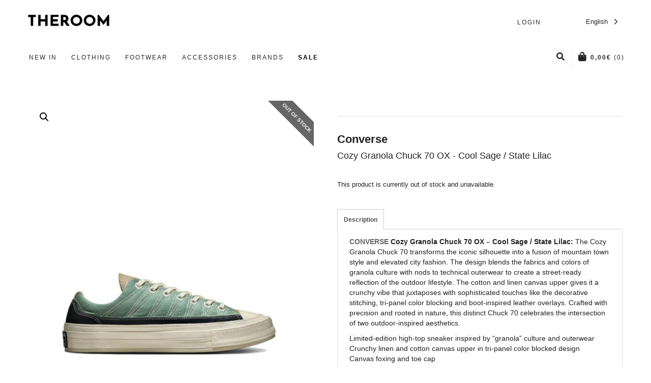

--- FILE ---
content_type: text/html; charset=UTF-8
request_url: https://www.theroombarcelona.com/converse/cozy-granola-chuck-70-ox-cool-sage-state-lilac/
body_size: 32579
content:

<!DOCTYPE html>

<!--// OPEN HTML //-->
<html lang="en-US">

	<!--// OPEN HEAD //-->
	<head>
				
				
		<!--// SITE META //-->
		<meta charset="UTF-8" />	
		<meta name="viewport" content="width=device-width, user-scalable=no, initial-scale=1, maximum-scale=1">		
		<!--// PINGBACK //-->
		<link rel="pingback" href="https://www.theroombarcelona.com/xmlrpc.php" />
		
		<!-- Google Tag Manager -->
		<script>(function(w,d,s,l,i){w[l]=w[l]||[];w[l].push({'gtm.start':
		new Date().getTime(),event:'gtm.js'});var f=d.getElementsByTagName(s)[0],
		j=d.createElement(s),dl=l!='dataLayer'?'&l='+l:'';j.async=true;j.src=
		'https://www.googletagmanager.com/gtm.js?id='+i+dl;f.parentNode.insertBefore(j,f);
		})(window,document,'script','dataLayer','GTM-5R6DH24');</script>
		<!-- End Google Tag Manager -->

		<!--// WORDPRESS HEAD HOOK //-->
		    <script>
        writeCookie();
        function writeCookie()
        {
            the_cookie = document.cookie;
            if( the_cookie ){
                if( window.devicePixelRatio >= 2 ){
                    the_cookie = "pixel_ratio="+window.devicePixelRatio+";"+the_cookie;
                    document.cookie = the_cookie;
                }
            }
        }
    </script>
<meta name='robots' content='index, follow, max-image-preview:large, max-snippet:-1, max-video-preview:-1' />
<script id="cookieyes" type="text/javascript" src="https://cdn-cookieyes.com/client_data/72626a152ed32b8ebb8bc296/script.js"></script>
<!-- Google Tag Manager for WordPress by gtm4wp.com -->
<script data-cfasync="false" data-pagespeed-no-defer>
	var gtm4wp_datalayer_name = "dataLayer";
	var dataLayer = dataLayer || [];
	const gtm4wp_use_sku_instead = false;
	const gtm4wp_currency = 'EUR';
	const gtm4wp_product_per_impression = false;
	const gtm4wp_clear_ecommerce = false;
</script>
<!-- End Google Tag Manager for WordPress by gtm4wp.com -->
	<!-- This site is optimized with the Yoast SEO plugin v26.6 - https://yoast.com/wordpress/plugins/seo/ -->
	<title>CONVERSE Cozy Granola Chuck 70 OX - Cool | THEROOM</title>
	<meta name="description" content="Buy online the CONVERSE Cozy Granola Chuck 70 OX - Cool Sage / State Lilac at TheRoom Barcelona | Streetwear &amp; Hairstyle -- WW Shipping" />
	<link rel="canonical" href="https://www.theroombarcelona.com/converse/cozy-granola-chuck-70-ox-cool-sage-state-lilac/" />
	<meta property="og:locale" content="en_US" />
	<meta property="og:type" content="article" />
	<meta property="og:title" content="CONVERSE Cozy Granola Chuck 70 OX - Cool Sage / State Lilac" />
	<meta property="og:description" content="Buy online the CONVERSE Cozy Granola Chuck 70 OX - Cool Sage / State Lilac at TheRoom Barcelona | Streetwear &amp; Hairstyle -- WW Shipping" />
	<meta property="og:url" content="https://www.theroombarcelona.com/converse/cozy-granola-chuck-70-ox-cool-sage-state-lilac/" />
	<meta property="og:site_name" content="TheRoom" />
	<meta property="article:publisher" content="https://www.facebook.com/TheRoomBarcelona/" />
	<meta property="article:modified_time" content="2025-10-22T11:51:32+00:00" />
	<meta property="og:image" content="https://www.theroombarcelona.com/wp-content/uploads/2021/07/converse_cozygranolachuck70_coolsage1.jpg" />
	<meta property="og:image:width" content="800" />
	<meta property="og:image:height" content="800" />
	<meta property="og:image:type" content="image/jpeg" />
	<meta name="twitter:card" content="summary_large_image" />
	<meta name="twitter:label1" content="Est. reading time" />
	<meta name="twitter:data1" content="1 minute" />
	<script type="application/ld+json" class="yoast-schema-graph">{"@context":"https://schema.org","@graph":[{"@type":"WebPage","@id":"https://www.theroombarcelona.com/converse/cozy-granola-chuck-70-ox-cool-sage-state-lilac/","url":"https://www.theroombarcelona.com/converse/cozy-granola-chuck-70-ox-cool-sage-state-lilac/","name":"CONVERSE Cozy Granola Chuck 70 OX - Cool | THEROOM","isPartOf":{"@id":"https://www.theroombarcelona.com/#website"},"primaryImageOfPage":{"@id":"https://www.theroombarcelona.com/converse/cozy-granola-chuck-70-ox-cool-sage-state-lilac/#primaryimage"},"image":{"@id":"https://www.theroombarcelona.com/converse/cozy-granola-chuck-70-ox-cool-sage-state-lilac/#primaryimage"},"thumbnailUrl":"https://www.theroombarcelona.com/wp-content/uploads/2021/07/converse_cozygranolachuck70_coolsage1.jpg","datePublished":"2021-07-13T12:59:44+00:00","dateModified":"2025-10-22T11:51:32+00:00","description":"Buy online the CONVERSE Cozy Granola Chuck 70 OX - Cool Sage / State Lilac at TheRoom Barcelona | Streetwear & Hairstyle -- WW Shipping","breadcrumb":{"@id":"https://www.theroombarcelona.com/converse/cozy-granola-chuck-70-ox-cool-sage-state-lilac/#breadcrumb"},"inLanguage":"en-US","potentialAction":[{"@type":"ReadAction","target":["https://www.theroombarcelona.com/converse/cozy-granola-chuck-70-ox-cool-sage-state-lilac/"]}]},{"@type":"ImageObject","inLanguage":"en-US","@id":"https://www.theroombarcelona.com/converse/cozy-granola-chuck-70-ox-cool-sage-state-lilac/#primaryimage","url":"https://www.theroombarcelona.com/wp-content/uploads/2021/07/converse_cozygranolachuck70_coolsage1.jpg","contentUrl":"https://www.theroombarcelona.com/wp-content/uploads/2021/07/converse_cozygranolachuck70_coolsage1.jpg","width":800,"height":800,"caption":"CONVERSE COZY GRANOLA CHUCK 70 OX"},{"@type":"BreadcrumbList","@id":"https://www.theroombarcelona.com/converse/cozy-granola-chuck-70-ox-cool-sage-state-lilac/#breadcrumb","itemListElement":[{"@type":"ListItem","position":1,"name":"Home","item":"https://www.theroombarcelona.com/"},{"@type":"ListItem","position":2,"name":"Tienda","item":"https://www.theroombarcelona.com/tienda/"},{"@type":"ListItem","position":3,"name":"Cozy Granola Chuck 70 OX &#8211; Cool Sage / State Lilac"}]},{"@type":"WebSite","@id":"https://www.theroombarcelona.com/#website","url":"https://www.theroombarcelona.com/","name":"theroombarcelona.com","description":"Fashion &amp; Streetwear Store in Barcelona","publisher":{"@id":"https://www.theroombarcelona.com/#organization"},"potentialAction":[{"@type":"SearchAction","target":{"@type":"EntryPoint","urlTemplate":"https://www.theroombarcelona.com/?s={search_term_string}"},"query-input":{"@type":"PropertyValueSpecification","valueRequired":true,"valueName":"search_term_string"}}],"inLanguage":"en-US"},{"@type":"Organization","@id":"https://www.theroombarcelona.com/#organization","name":"THEROOM BARCELONA","url":"https://www.theroombarcelona.com/","logo":{"@type":"ImageObject","inLanguage":"en-US","@id":"https://www.theroombarcelona.com/#/schema/logo/image/","url":"https://www.theroombarcelona.com/wp-content/uploads/2017/11/cropped-Nuevo_Logo_Final.png","contentUrl":"https://www.theroombarcelona.com/wp-content/uploads/2017/11/cropped-Nuevo_Logo_Final.png","width":700,"height":109,"caption":"THEROOM BARCELONA"},"image":{"@id":"https://www.theroombarcelona.com/#/schema/logo/image/"},"sameAs":["https://www.facebook.com/TheRoomBarcelona/","https://www.instagram.com/theroombarcelona"]}]}</script>
	<!-- / Yoast SEO plugin. -->


<link rel="alternate" type="application/rss+xml" title="TheRoom &raquo; Feed" href="https://www.theroombarcelona.com/feed/" />
<link rel="alternate" title="oEmbed (JSON)" type="application/json+oembed" href="https://www.theroombarcelona.com/wp-json/oembed/1.0/embed?url=https%3A%2F%2Fwww.theroombarcelona.com%2Fconverse%2Fcozy-granola-chuck-70-ox-cool-sage-state-lilac%2F" />
<link rel="alternate" title="oEmbed (XML)" type="text/xml+oembed" href="https://www.theroombarcelona.com/wp-json/oembed/1.0/embed?url=https%3A%2F%2Fwww.theroombarcelona.com%2Fconverse%2Fcozy-granola-chuck-70-ox-cool-sage-state-lilac%2F&#038;format=xml" />
<style id='wp-img-auto-sizes-contain-inline-css' type='text/css'>
img:is([sizes=auto i],[sizes^="auto," i]){contain-intrinsic-size:3000px 1500px}
/*# sourceURL=wp-img-auto-sizes-contain-inline-css */
</style>
<style id='wp-emoji-styles-inline-css' type='text/css'>

	img.wp-smiley, img.emoji {
		display: inline !important;
		border: none !important;
		box-shadow: none !important;
		height: 1em !important;
		width: 1em !important;
		margin: 0 0.07em !important;
		vertical-align: -0.1em !important;
		background: none !important;
		padding: 0 !important;
	}
/*# sourceURL=wp-emoji-styles-inline-css */
</style>
<link rel='stylesheet' id='wp-block-library-css' href='https://www.theroombarcelona.com/wp-includes/css/dist/block-library/style.min.css?ver=04161f60420de0c6f54f7a95de9136a9' type='text/css' media='all' />
<link rel='stylesheet' id='wc-blocks-style-css' href='https://www.theroombarcelona.com/wp-content/plugins/woocommerce/assets/client/blocks/wc-blocks.css?ver=wc-9.6.3' type='text/css' media='all' />
<style id='global-styles-inline-css' type='text/css'>
:root{--wp--preset--aspect-ratio--square: 1;--wp--preset--aspect-ratio--4-3: 4/3;--wp--preset--aspect-ratio--3-4: 3/4;--wp--preset--aspect-ratio--3-2: 3/2;--wp--preset--aspect-ratio--2-3: 2/3;--wp--preset--aspect-ratio--16-9: 16/9;--wp--preset--aspect-ratio--9-16: 9/16;--wp--preset--color--black: #000000;--wp--preset--color--cyan-bluish-gray: #abb8c3;--wp--preset--color--white: #ffffff;--wp--preset--color--pale-pink: #f78da7;--wp--preset--color--vivid-red: #cf2e2e;--wp--preset--color--luminous-vivid-orange: #ff6900;--wp--preset--color--luminous-vivid-amber: #fcb900;--wp--preset--color--light-green-cyan: #7bdcb5;--wp--preset--color--vivid-green-cyan: #00d084;--wp--preset--color--pale-cyan-blue: #8ed1fc;--wp--preset--color--vivid-cyan-blue: #0693e3;--wp--preset--color--vivid-purple: #9b51e0;--wp--preset--gradient--vivid-cyan-blue-to-vivid-purple: linear-gradient(135deg,rgb(6,147,227) 0%,rgb(155,81,224) 100%);--wp--preset--gradient--light-green-cyan-to-vivid-green-cyan: linear-gradient(135deg,rgb(122,220,180) 0%,rgb(0,208,130) 100%);--wp--preset--gradient--luminous-vivid-amber-to-luminous-vivid-orange: linear-gradient(135deg,rgb(252,185,0) 0%,rgb(255,105,0) 100%);--wp--preset--gradient--luminous-vivid-orange-to-vivid-red: linear-gradient(135deg,rgb(255,105,0) 0%,rgb(207,46,46) 100%);--wp--preset--gradient--very-light-gray-to-cyan-bluish-gray: linear-gradient(135deg,rgb(238,238,238) 0%,rgb(169,184,195) 100%);--wp--preset--gradient--cool-to-warm-spectrum: linear-gradient(135deg,rgb(74,234,220) 0%,rgb(151,120,209) 20%,rgb(207,42,186) 40%,rgb(238,44,130) 60%,rgb(251,105,98) 80%,rgb(254,248,76) 100%);--wp--preset--gradient--blush-light-purple: linear-gradient(135deg,rgb(255,206,236) 0%,rgb(152,150,240) 100%);--wp--preset--gradient--blush-bordeaux: linear-gradient(135deg,rgb(254,205,165) 0%,rgb(254,45,45) 50%,rgb(107,0,62) 100%);--wp--preset--gradient--luminous-dusk: linear-gradient(135deg,rgb(255,203,112) 0%,rgb(199,81,192) 50%,rgb(65,88,208) 100%);--wp--preset--gradient--pale-ocean: linear-gradient(135deg,rgb(255,245,203) 0%,rgb(182,227,212) 50%,rgb(51,167,181) 100%);--wp--preset--gradient--electric-grass: linear-gradient(135deg,rgb(202,248,128) 0%,rgb(113,206,126) 100%);--wp--preset--gradient--midnight: linear-gradient(135deg,rgb(2,3,129) 0%,rgb(40,116,252) 100%);--wp--preset--font-size--small: 13px;--wp--preset--font-size--medium: 20px;--wp--preset--font-size--large: 36px;--wp--preset--font-size--x-large: 42px;--wp--preset--font-family--inter: "Inter", sans-serif;--wp--preset--font-family--cardo: Cardo;--wp--preset--spacing--20: 0.44rem;--wp--preset--spacing--30: 0.67rem;--wp--preset--spacing--40: 1rem;--wp--preset--spacing--50: 1.5rem;--wp--preset--spacing--60: 2.25rem;--wp--preset--spacing--70: 3.38rem;--wp--preset--spacing--80: 5.06rem;--wp--preset--shadow--natural: 6px 6px 9px rgba(0, 0, 0, 0.2);--wp--preset--shadow--deep: 12px 12px 50px rgba(0, 0, 0, 0.4);--wp--preset--shadow--sharp: 6px 6px 0px rgba(0, 0, 0, 0.2);--wp--preset--shadow--outlined: 6px 6px 0px -3px rgb(255, 255, 255), 6px 6px rgb(0, 0, 0);--wp--preset--shadow--crisp: 6px 6px 0px rgb(0, 0, 0);}:where(.is-layout-flex){gap: 0.5em;}:where(.is-layout-grid){gap: 0.5em;}body .is-layout-flex{display: flex;}.is-layout-flex{flex-wrap: wrap;align-items: center;}.is-layout-flex > :is(*, div){margin: 0;}body .is-layout-grid{display: grid;}.is-layout-grid > :is(*, div){margin: 0;}:where(.wp-block-columns.is-layout-flex){gap: 2em;}:where(.wp-block-columns.is-layout-grid){gap: 2em;}:where(.wp-block-post-template.is-layout-flex){gap: 1.25em;}:where(.wp-block-post-template.is-layout-grid){gap: 1.25em;}.has-black-color{color: var(--wp--preset--color--black) !important;}.has-cyan-bluish-gray-color{color: var(--wp--preset--color--cyan-bluish-gray) !important;}.has-white-color{color: var(--wp--preset--color--white) !important;}.has-pale-pink-color{color: var(--wp--preset--color--pale-pink) !important;}.has-vivid-red-color{color: var(--wp--preset--color--vivid-red) !important;}.has-luminous-vivid-orange-color{color: var(--wp--preset--color--luminous-vivid-orange) !important;}.has-luminous-vivid-amber-color{color: var(--wp--preset--color--luminous-vivid-amber) !important;}.has-light-green-cyan-color{color: var(--wp--preset--color--light-green-cyan) !important;}.has-vivid-green-cyan-color{color: var(--wp--preset--color--vivid-green-cyan) !important;}.has-pale-cyan-blue-color{color: var(--wp--preset--color--pale-cyan-blue) !important;}.has-vivid-cyan-blue-color{color: var(--wp--preset--color--vivid-cyan-blue) !important;}.has-vivid-purple-color{color: var(--wp--preset--color--vivid-purple) !important;}.has-black-background-color{background-color: var(--wp--preset--color--black) !important;}.has-cyan-bluish-gray-background-color{background-color: var(--wp--preset--color--cyan-bluish-gray) !important;}.has-white-background-color{background-color: var(--wp--preset--color--white) !important;}.has-pale-pink-background-color{background-color: var(--wp--preset--color--pale-pink) !important;}.has-vivid-red-background-color{background-color: var(--wp--preset--color--vivid-red) !important;}.has-luminous-vivid-orange-background-color{background-color: var(--wp--preset--color--luminous-vivid-orange) !important;}.has-luminous-vivid-amber-background-color{background-color: var(--wp--preset--color--luminous-vivid-amber) !important;}.has-light-green-cyan-background-color{background-color: var(--wp--preset--color--light-green-cyan) !important;}.has-vivid-green-cyan-background-color{background-color: var(--wp--preset--color--vivid-green-cyan) !important;}.has-pale-cyan-blue-background-color{background-color: var(--wp--preset--color--pale-cyan-blue) !important;}.has-vivid-cyan-blue-background-color{background-color: var(--wp--preset--color--vivid-cyan-blue) !important;}.has-vivid-purple-background-color{background-color: var(--wp--preset--color--vivid-purple) !important;}.has-black-border-color{border-color: var(--wp--preset--color--black) !important;}.has-cyan-bluish-gray-border-color{border-color: var(--wp--preset--color--cyan-bluish-gray) !important;}.has-white-border-color{border-color: var(--wp--preset--color--white) !important;}.has-pale-pink-border-color{border-color: var(--wp--preset--color--pale-pink) !important;}.has-vivid-red-border-color{border-color: var(--wp--preset--color--vivid-red) !important;}.has-luminous-vivid-orange-border-color{border-color: var(--wp--preset--color--luminous-vivid-orange) !important;}.has-luminous-vivid-amber-border-color{border-color: var(--wp--preset--color--luminous-vivid-amber) !important;}.has-light-green-cyan-border-color{border-color: var(--wp--preset--color--light-green-cyan) !important;}.has-vivid-green-cyan-border-color{border-color: var(--wp--preset--color--vivid-green-cyan) !important;}.has-pale-cyan-blue-border-color{border-color: var(--wp--preset--color--pale-cyan-blue) !important;}.has-vivid-cyan-blue-border-color{border-color: var(--wp--preset--color--vivid-cyan-blue) !important;}.has-vivid-purple-border-color{border-color: var(--wp--preset--color--vivid-purple) !important;}.has-vivid-cyan-blue-to-vivid-purple-gradient-background{background: var(--wp--preset--gradient--vivid-cyan-blue-to-vivid-purple) !important;}.has-light-green-cyan-to-vivid-green-cyan-gradient-background{background: var(--wp--preset--gradient--light-green-cyan-to-vivid-green-cyan) !important;}.has-luminous-vivid-amber-to-luminous-vivid-orange-gradient-background{background: var(--wp--preset--gradient--luminous-vivid-amber-to-luminous-vivid-orange) !important;}.has-luminous-vivid-orange-to-vivid-red-gradient-background{background: var(--wp--preset--gradient--luminous-vivid-orange-to-vivid-red) !important;}.has-very-light-gray-to-cyan-bluish-gray-gradient-background{background: var(--wp--preset--gradient--very-light-gray-to-cyan-bluish-gray) !important;}.has-cool-to-warm-spectrum-gradient-background{background: var(--wp--preset--gradient--cool-to-warm-spectrum) !important;}.has-blush-light-purple-gradient-background{background: var(--wp--preset--gradient--blush-light-purple) !important;}.has-blush-bordeaux-gradient-background{background: var(--wp--preset--gradient--blush-bordeaux) !important;}.has-luminous-dusk-gradient-background{background: var(--wp--preset--gradient--luminous-dusk) !important;}.has-pale-ocean-gradient-background{background: var(--wp--preset--gradient--pale-ocean) !important;}.has-electric-grass-gradient-background{background: var(--wp--preset--gradient--electric-grass) !important;}.has-midnight-gradient-background{background: var(--wp--preset--gradient--midnight) !important;}.has-small-font-size{font-size: var(--wp--preset--font-size--small) !important;}.has-medium-font-size{font-size: var(--wp--preset--font-size--medium) !important;}.has-large-font-size{font-size: var(--wp--preset--font-size--large) !important;}.has-x-large-font-size{font-size: var(--wp--preset--font-size--x-large) !important;}
/*# sourceURL=global-styles-inline-css */
</style>

<style id='classic-theme-styles-inline-css' type='text/css'>
/*! This file is auto-generated */
.wp-block-button__link{color:#fff;background-color:#32373c;border-radius:9999px;box-shadow:none;text-decoration:none;padding:calc(.667em + 2px) calc(1.333em + 2px);font-size:1.125em}.wp-block-file__button{background:#32373c;color:#fff;text-decoration:none}
/*# sourceURL=/wp-includes/css/classic-themes.min.css */
</style>
<link rel='stylesheet' id='contact-form-7-css' href='https://www.theroombarcelona.com/wp-content/plugins/contact-form-7/includes/css/styles.css?ver=6.1.1' type='text/css' media='all' />
<link rel='stylesheet' id='lightcase.css-css' href='https://www.theroombarcelona.com/wp-content/plugins/paytpv-for-woocommerce/css/lightcase.css?ver=04161f60420de0c6f54f7a95de9136a9' type='text/css' media='all' />
<link rel='stylesheet' id='paytpv.css-css' href='https://www.theroombarcelona.com/wp-content/plugins/paytpv-for-woocommerce/css/paytpv.css?ver=04161f60420de0c6f54f7a95de9136a9' type='text/css' media='all' />
<link rel='stylesheet' id='dashicons-css' href='https://www.theroombarcelona.com/wp-includes/css/dashicons.min.css?ver=04161f60420de0c6f54f7a95de9136a9' type='text/css' media='all' />
<link rel='stylesheet' id='wc-pos-fonts-css' href='https://www.theroombarcelona.com/wp-content/plugins/woocommerce-point-of-sale/assets/dist/css/fonts.min.css?ver=6.4.0' type='text/css' media='all' />
<link rel='stylesheet' id='wc-pos-frontend-css' href='https://www.theroombarcelona.com/wp-content/plugins/woocommerce-point-of-sale/assets/dist/css/frontend.min.css?ver=6.4.0' type='text/css' media='all' />
<link rel='stylesheet' id='photoswipe-css' href='https://www.theroombarcelona.com/wp-content/plugins/woocommerce/assets/css/photoswipe/photoswipe.min.css?ver=9.6.3' type='text/css' media='all' />
<link rel='stylesheet' id='photoswipe-default-skin-css' href='https://www.theroombarcelona.com/wp-content/plugins/woocommerce/assets/css/photoswipe/default-skin/default-skin.min.css?ver=9.6.3' type='text/css' media='all' />
<link rel='stylesheet' id='woocommerce-layout-css' href='https://www.theroombarcelona.com/wp-content/plugins/woocommerce/assets/css/woocommerce-layout.css?ver=9.6.3' type='text/css' media='all' />
<link rel='stylesheet' id='woocommerce-smallscreen-css' href='https://www.theroombarcelona.com/wp-content/plugins/woocommerce/assets/css/woocommerce-smallscreen.css?ver=9.6.3' type='text/css' media='only screen and (max-width: 768px)' />
<link rel='stylesheet' id='woocommerce-general-css' href='https://www.theroombarcelona.com/wp-content/plugins/woocommerce/assets/css/woocommerce.css?ver=9.6.3' type='text/css' media='all' />
<style id='woocommerce-inline-inline-css' type='text/css'>
.woocommerce form .form-row .required { visibility: visible; }
/*# sourceURL=woocommerce-inline-inline-css */
</style>
<link rel='stylesheet' id='weglot-css-css' href='https://www.theroombarcelona.com/wp-content/plugins/weglot/dist/css/front-css.css?ver=5.0' type='text/css' media='all' />
<link rel='stylesheet' id='new-flag-css-css' href='https://www.theroombarcelona.com/wp-content/plugins/weglot/dist/css/new-flags.css?ver=5.0' type='text/css' media='all' />
<link rel='stylesheet' id='woo-variation-swatches-css' href='https://www.theroombarcelona.com/wp-content/plugins/woo-variation-swatches/assets/css/frontend.min.css?ver=1747066389' type='text/css' media='all' />
<style id='woo-variation-swatches-inline-css' type='text/css'>
:root {
--wvs-tick:url("data:image/svg+xml;utf8,%3Csvg filter='drop-shadow(0px 0px 2px rgb(0 0 0 / .8))' xmlns='http://www.w3.org/2000/svg'  viewBox='0 0 30 30'%3E%3Cpath fill='none' stroke='%23ffffff' stroke-linecap='round' stroke-linejoin='round' stroke-width='4' d='M4 16L11 23 27 7'/%3E%3C/svg%3E");

--wvs-cross:url("data:image/svg+xml;utf8,%3Csvg filter='drop-shadow(0px 0px 5px rgb(255 255 255 / .6))' xmlns='http://www.w3.org/2000/svg' width='72px' height='72px' viewBox='0 0 24 24'%3E%3Cpath fill='none' stroke='%23ff0000' stroke-linecap='round' stroke-width='0.6' d='M5 5L19 19M19 5L5 19'/%3E%3C/svg%3E");
--wvs-single-product-item-width:30px;
--wvs-single-product-item-height:30px;
--wvs-single-product-item-font-size:16px}
/*# sourceURL=woo-variation-swatches-inline-css */
</style>
<link rel='stylesheet' id='brands-styles-css' href='https://www.theroombarcelona.com/wp-content/plugins/woocommerce/assets/css/brands.css?ver=9.6.3' type='text/css' media='all' />
<link rel='stylesheet' id='bootstrap-css' href='https://www.theroombarcelona.com/wp-content/themes/neighborhood/css/bootstrap.min.css' type='text/css' media='all' />
<link rel='stylesheet' id='font-awesome-v5-css' href='https://www.theroombarcelona.com/wp-content/themes/neighborhood/css/font-awesome.min.css?ver=5.2.0' type='text/css' media='all' />
<link rel='stylesheet' id='font-awesome-v4shims-css' href='https://www.theroombarcelona.com/wp-content/themes/neighborhood/css/v4-shims.min.css' type='text/css' media='all' />
<link rel='stylesheet' id='neighborhood-css' href='https://www.theroombarcelona.com/wp-content/themes/neighborhood/style.css' type='text/css' media='all' />
<link rel='stylesheet' id='bootstrap-responsive-css' href='https://www.theroombarcelona.com/wp-content/themes/neighborhood/css/bootstrap-responsive.min.css' type='text/css' media='all' />
<link rel='stylesheet' id='neighborhood-responsive-css' href='https://www.theroombarcelona.com/wp-content/themes/neighborhood/css/responsive.css' type='text/css' media='screen' />
<link rel='stylesheet' id='wpzoom-social-icons-socicon-css' href='https://www.theroombarcelona.com/wp-content/plugins/social-icons-widget-by-wpzoom/assets/css/wpzoom-socicon.css?ver=1747066099' type='text/css' media='all' />
<link rel='stylesheet' id='wpzoom-social-icons-genericons-css' href='https://www.theroombarcelona.com/wp-content/plugins/social-icons-widget-by-wpzoom/assets/css/genericons.css?ver=1747066099' type='text/css' media='all' />
<link rel='stylesheet' id='wpzoom-social-icons-academicons-css' href='https://www.theroombarcelona.com/wp-content/plugins/social-icons-widget-by-wpzoom/assets/css/academicons.min.css?ver=1747066099' type='text/css' media='all' />
<link rel='stylesheet' id='wpzoom-social-icons-font-awesome-3-css' href='https://www.theroombarcelona.com/wp-content/plugins/social-icons-widget-by-wpzoom/assets/css/font-awesome-3.min.css?ver=1747066099' type='text/css' media='all' />
<link rel='stylesheet' id='wpzoom-social-icons-styles-css' href='https://www.theroombarcelona.com/wp-content/plugins/social-icons-widget-by-wpzoom/assets/css/wpzoom-social-icons-styles.css?ver=1747066099' type='text/css' media='all' />
<link rel='preload' as='font'  id='wpzoom-social-icons-font-academicons-woff2-css' href='https://www.theroombarcelona.com/wp-content/plugins/social-icons-widget-by-wpzoom/assets/font/academicons.woff2?v=1.9.2'  type='font/woff2' crossorigin />
<link rel='preload' as='font'  id='wpzoom-social-icons-font-fontawesome-3-woff2-css' href='https://www.theroombarcelona.com/wp-content/plugins/social-icons-widget-by-wpzoom/assets/font/fontawesome-webfont.woff2?v=4.7.0'  type='font/woff2' crossorigin />
<link rel='preload' as='font'  id='wpzoom-social-icons-font-genericons-woff-css' href='https://www.theroombarcelona.com/wp-content/plugins/social-icons-widget-by-wpzoom/assets/font/Genericons.woff'  type='font/woff' crossorigin />
<link rel='preload' as='font'  id='wpzoom-social-icons-font-socicon-woff2-css' href='https://www.theroombarcelona.com/wp-content/plugins/social-icons-widget-by-wpzoom/assets/font/socicon.woff2?v=4.5.1'  type='font/woff2' crossorigin />
<script type="text/javascript" src="https://www.theroombarcelona.com/wp-includes/js/jquery/jquery.min.js?ver=3.7.1" id="jquery-core-js"></script>
<script type="text/javascript" src="https://www.theroombarcelona.com/wp-includes/js/jquery/jquery-migrate.min.js?ver=3.4.1" id="jquery-migrate-js"></script>
<script type="text/javascript" src="https://www.theroombarcelona.com/wp-content/plugins/paytpv-for-woocommerce/js/paytpv.js?ver=5.41" id="paytpv.js-js"></script>
<script type="text/javascript" src="https://www.theroombarcelona.com/wp-content/plugins/paytpv-for-woocommerce/js/lightcase.js?ver=5.41" id="lightcase.js-js"></script>
<script type="text/javascript" src="https://www.theroombarcelona.com/wp-content/plugins/woocommerce/assets/js/jquery-blockui/jquery.blockUI.min.js?ver=2.7.0-wc.9.6.3" id="jquery-blockui-js" data-wp-strategy="defer"></script>
<script type="text/javascript" id="wc-add-to-cart-js-extra">
/* <![CDATA[ */
var wc_add_to_cart_params = {"ajax_url":"/wp-admin/admin-ajax.php","wc_ajax_url":"/?wc-ajax=%%endpoint%%","i18n_view_cart":"View cart","cart_url":"https://www.theroombarcelona.com/carrito/","is_cart":"","cart_redirect_after_add":"no"};
//# sourceURL=wc-add-to-cart-js-extra
/* ]]> */
</script>
<script type="text/javascript" src="https://www.theroombarcelona.com/wp-content/plugins/woocommerce/assets/js/frontend/add-to-cart.min.js?ver=9.6.3" id="wc-add-to-cart-js" defer="defer" data-wp-strategy="defer"></script>
<script type="text/javascript" src="https://www.theroombarcelona.com/wp-content/plugins/woocommerce/assets/js/zoom/jquery.zoom.min.js?ver=1.7.21-wc.9.6.3" id="zoom-js" defer="defer" data-wp-strategy="defer"></script>
<script type="text/javascript" src="https://www.theroombarcelona.com/wp-content/plugins/woocommerce/assets/js/photoswipe/photoswipe.min.js?ver=4.1.1-wc.9.6.3" id="photoswipe-js" defer="defer" data-wp-strategy="defer"></script>
<script type="text/javascript" src="https://www.theroombarcelona.com/wp-content/plugins/woocommerce/assets/js/photoswipe/photoswipe-ui-default.min.js?ver=4.1.1-wc.9.6.3" id="photoswipe-ui-default-js" defer="defer" data-wp-strategy="defer"></script>
<script type="text/javascript" id="wc-single-product-js-extra">
/* <![CDATA[ */
var wc_single_product_params = {"i18n_required_rating_text":"Please select a rating","i18n_product_gallery_trigger_text":"View full-screen image gallery","review_rating_required":"yes","flexslider":{"rtl":false,"animation":"slide","smoothHeight":true,"directionNav":false,"controlNav":"thumbnails","slideshow":false,"animationSpeed":500,"animationLoop":false,"allowOneSlide":false},"zoom_enabled":"1","zoom_options":[],"photoswipe_enabled":"1","photoswipe_options":{"shareEl":false,"closeOnScroll":false,"history":false,"hideAnimationDuration":0,"showAnimationDuration":0},"flexslider_enabled":"1"};
//# sourceURL=wc-single-product-js-extra
/* ]]> */
</script>
<script type="text/javascript" src="https://www.theroombarcelona.com/wp-content/plugins/woocommerce/assets/js/frontend/single-product.min.js?ver=9.6.3" id="wc-single-product-js" defer="defer" data-wp-strategy="defer"></script>
<script type="text/javascript" src="https://www.theroombarcelona.com/wp-content/plugins/woocommerce/assets/js/js-cookie/js.cookie.min.js?ver=2.1.4-wc.9.6.3" id="js-cookie-js" defer="defer" data-wp-strategy="defer"></script>
<script type="text/javascript" id="woocommerce-js-extra">
/* <![CDATA[ */
var woocommerce_params = {"ajax_url":"/wp-admin/admin-ajax.php","wc_ajax_url":"/?wc-ajax=%%endpoint%%"};
//# sourceURL=woocommerce-js-extra
/* ]]> */
</script>
<script type="text/javascript" src="https://www.theroombarcelona.com/wp-content/plugins/woocommerce/assets/js/frontend/woocommerce.min.js?ver=9.6.3" id="woocommerce-js" defer="defer" data-wp-strategy="defer"></script>
<script type="text/javascript" src="https://www.theroombarcelona.com/wp-content/plugins/weglot/dist/front-js.js?ver=5.0" id="wp-weglot-js-js"></script>
<script type="text/javascript" id="ajax-test-js-extra">
/* <![CDATA[ */
var the_ajax_script = {"ajaxurl":"https://www.theroombarcelona.com/wp-admin/admin-ajax.php"};
//# sourceURL=ajax-test-js-extra
/* ]]> */
</script>
<script type="text/javascript" src="https://www.theroombarcelona.com/wp-content/plugins/google-site-verification-using-meta-tag//verification.js?ver=04161f60420de0c6f54f7a95de9136a9" id="ajax-test-js"></script>
<link rel="https://api.w.org/" href="https://www.theroombarcelona.com/wp-json/" /><link rel="alternate" title="JSON" type="application/json" href="https://www.theroombarcelona.com/wp-json/wp/v2/product/44988" /><!-- start Simple Custom CSS and JS -->
<style type="text/css">
/* 🔥 En mobile, mostrar todos los productos sin efectos ni scroll infinito */
@media (max-width: 768px) {
    .product_list_widget .product {
        display: block !important;
        opacity: 1 !important;
        transform: translateY(0) !important;
    }
}

/* 🔥 En desktop, aplicar el scroll infinito */
@media (min-width: 769px) {
    .product_list_widget .product {
        opacity: 0;
        transform: translateY(10px);
        transition: opacity 0.4s ease-out, transform 0.4s ease-out;
    }

    .product_list_widget .product[style*="display: block"] {
        opacity: 1;
        transform: translateY(0);
    }
}

/* 🔥 Loader Animado */
.scroll-loader {
    width: 100%;
    display: flex;
    justify-content: center;
    align-items: center;
    padding: 15px 0;
    display: none; /* 🔥 Se oculta por defecto hasta que cargue más productos */
}

.loader-animation {
    width: 35px;
    height: 35px;
    border: 4px solid rgba(0, 0, 0, 0.1);
    border-top: 4px solid black;
    border-radius: 50%;
    animation: spin 0.8s linear infinite;
}

@keyframes spin {
    from { transform: rotate(0deg); }
    to { transform: rotate(360deg); }
}
</style>
<!-- end Simple Custom CSS and JS -->

<!-- This website runs the Product Feed PRO for WooCommerce by AdTribes.io plugin - version woocommercesea_option_installed_version -->
		<style>
			#wpadminbar #wp-admin-bar-wc_pos_admin_bar_registers .ab-icon::before {
				content: "\f513";
				top: 0;
				font-size: 0.75em;
			}
		</style>
		
<!-- Google Tag Manager for WordPress by gtm4wp.com -->
<!-- GTM Container placement set to off -->
<script data-cfasync="false" data-pagespeed-no-defer type="text/javascript">
	var dataLayer_content = {"pagePostType":"product","pagePostType2":"single-product","pagePostAuthor":"TheRoom","productRatingCounts":[],"productAverageRating":0,"productReviewCount":0,"productType":"variable","productIsVariable":1};
	dataLayer.push( dataLayer_content );
</script>
<script data-cfasync="false" data-pagespeed-no-defer type="text/javascript">
	console.warn && console.warn("[GTM4WP] Google Tag Manager container code placement set to OFF !!!");
	console.warn && console.warn("[GTM4WP] Data layer codes are active but GTM container must be loaded using custom coding !!!");
</script>
<!-- End Google Tag Manager for WordPress by gtm4wp.com -->
<link rel="alternate" href="https://www.theroombarcelona.com/converse/cozy-granola-chuck-70-ox-cool-sage-state-lilac/" hreflang="en"/>
<link rel="alternate" href="https://www.theroombarcelona.com/es/converse/cozy-granola-chuck-70-ox-cool-sage-state-lilac/" hreflang="es"/>
<script type="application/json" id="weglot-data">{"website":"https:\/\/theroombarcelona.com","uid":"15fa0f1eed","project_slug":"theroom","language_from":"en","language_from_custom_flag":null,"language_from_custom_name":null,"excluded_paths":[{"type":"CONTAIN","value":"\/wp-admin","language_button_displayed":false,"exclusion_behavior":"REDIRECT","excluded_languages":[],"regex":"\/wp\\-admin"},{"type":"START_WITH","value":"\/point-of-sale","language_button_displayed":false,"exclusion_behavior":"REDIRECT","excluded_languages":[],"regex":"^\/point\\-of\\-sale"}],"excluded_blocks":[{"value":".caja-marca","description":"Paginas marcas"},{"value":".product h3","description":"Marcas producto"},{"value":".product h2","description":"Titulo producto"}],"custom_settings":{"button_style":{"is_dropdown":true,"flag_type":"rectangle_mat","with_name":true,"full_name":true,"custom_css":"","with_flags":false},"wp_user_version":"5.0","translate_email":false,"translate_search":true,"translate_amp":false,"switchers":[{"templates":{"name":"default","hash":"095ffb8d22f66be52959023fa4eeb71a05f20f73"},"location":[],"style":{"with_flags":false,"flag_type":"rectangle_mat","with_name":true,"full_name":true,"is_dropdown":true}}]},"pending_translation_enabled":false,"curl_ssl_check_enabled":true,"custom_css":null,"languages":[{"language_to":"es","custom_code":null,"custom_name":null,"custom_local_name":null,"provider":null,"enabled":true,"automatic_translation_enabled":true,"deleted_at":null,"connect_host_destination":null,"custom_flag":null}],"organization_slug":"w-905b087d63","api_domain":"cdn-api-weglot.com","current_language":"en","switcher_links":{"en":"https:\/\/www.theroombarcelona.com\/converse\/cozy-granola-chuck-70-ox-cool-sage-state-lilac\/","es":"https:\/\/www.theroombarcelona.com\/es\/converse\/cozy-granola-chuck-70-ox-cool-sage-state-lilac\/"},"original_path":"\/converse\/cozy-granola-chuck-70-ox-cool-sage-state-lilac\/"}</script><!-- Google site verification - Google for WooCommerce -->
<meta name="google-site-verification" content="yFTrQnARYGEa0ZKCb1HHf4S7BmCwKTEeBYAMETE3DI4" />
	<noscript><style>.woocommerce-product-gallery{ opacity: 1 !important; }</style></noscript>
				<script  type="text/javascript">
				!function(f,b,e,v,n,t,s){if(f.fbq)return;n=f.fbq=function(){n.callMethod?
					n.callMethod.apply(n,arguments):n.queue.push(arguments)};if(!f._fbq)f._fbq=n;
					n.push=n;n.loaded=!0;n.version='2.0';n.queue=[];t=b.createElement(e);t.async=!0;
					t.src=v;s=b.getElementsByTagName(e)[0];s.parentNode.insertBefore(t,s)}(window,
					document,'script','https://connect.facebook.net/en_US/fbevents.js');
			</script>
			<!-- WooCommerce Facebook Integration Begin -->
			<script  type="text/javascript">

				fbq('init', '233417014421966', {}, {
    "agent": "woocommerce-9.6.3-3.4.8"
});

				fbq( 'track', 'PageView', {
    "source": "woocommerce",
    "version": "9.6.3",
    "pluginVersion": "3.4.8"
} );

				document.addEventListener( 'DOMContentLoaded', function() {
					// Insert placeholder for events injected when a product is added to the cart through AJAX.
					document.body.insertAdjacentHTML( 'beforeend', '<div class=\"wc-facebook-pixel-event-placeholder\"></div>' );
				}, false );

			</script>
			<!-- WooCommerce Facebook Integration End -->
						<script type="text/javascript">
			var ajaxurl = 'https://www.theroombarcelona.com/wp-admin/admin-ajax.php';
			</script>
		<style type="text/css">
/*========== Web Font Styles ==========*/
body, h6, #sidebar .widget-heading h3, #header-search input, .header-items h3.phone-number, .related-wrap h4, #comments-list > h3, .item-heading h1, .sf-button, button, input[type="submit"], input[type="email"], input[type="reset"], input[type="button"], .spb_accordion_section h3, #header-login input, #mobile-navigation > div, .search-form input, input, button, select, textarea {font-family: "Helvetica", Palatino, Arial, Helvetica, Tahoma, sans-serif;}
h1, h2, h3, h4, h5, .custom-caption p, span.dropcap1, span.dropcap2, span.dropcap3, span.dropcap4, .spb_call_text, .impact-text, .testimonial-text, .header-advert {font-family: "Helvetica", Palatino, Arial, Helvetica, Tahoma, sans-serif;}
nav .menu li {font-family: "Helvetica", Palatino, Arial Helvetica, Tahoma, sans-serif;}
body, p, .masonry-items .blog-item .quote-excerpt, #commentform label, .contact-form label {font-size: 14px;line-height: 20px;}
h1, .spb_impact_text .spb_call_text, .impact-text {font-size: 24px;line-height: 34px;}
h2 {font-size: 20px;line-height: 30px;}
h3 {font-size: 18px;line-height: 24px;}
h4, .body-content.quote, #respond-wrap h3 {font-size: 16px;line-height: 20px;}
h5 {font-size: 14px;line-height: 18px;}
h6 {font-size: 12px;line-height: 16px;}
nav .menu li {font-size: 12px;}

/*========== Accent Styles ==========*/
::selection, ::-moz-selection {background-color: #000000; color: #fff;}
span.highlighted, span.dropcap4, .loved-item:hover .loved-count, .flickr-widget li, .portfolio-grid li, .wpcf7 input.wpcf7-submit[type="submit"], .woocommerce-page nav.woocommerce-pagination ul li span.current, .woocommerce nav.woocommerce-pagination ul li span.current, figcaption .product-added, .woocommerce .wc-new-badge, .yith-wcwl-wishlistexistsbrowse a, .yith-wcwl-wishlistaddedbrowse a, .woocommerce .widget_layered_nav ul li.chosen > *, .woocommerce .widget_layered_nav_filters ul li a {background-color: #000000!important; color: #ffffff;}
.sf-button.accent {background-color: #000000!important;}
a:hover, #sidebar a:hover, .pagination-wrap a:hover, .carousel-nav a:hover, .portfolio-pagination div:hover > i, #footer a:hover, #copyright a, .beam-me-up a:hover span, .portfolio-item .portfolio-item-permalink, .read-more-link, .blog-item .read-more, .blog-item-details a, .author-link, .comment-meta .edit-link a, .comment-meta .comment-reply a, #reply-title small a, ul.member-contact, ul.member-contact li a, #respond .form-submit input:hover, span.dropcap2, .spb_divider.go_to_top a, love-it-wrapper:hover .love-it, .love-it-wrapper:hover span, .love-it-wrapper .loved, .comments-likes a:hover i, .comments-likes .love-it-wrapper:hover a i, .comments-likes a:hover span, .love-it-wrapper:hover a i, .item-link:hover, #header-translation p a, #swift-slider .flex-caption-large h1 a:hover, .wooslider .slide-title a:hover, .caption-details-inner .details span > a, .caption-details-inner .chart span, .caption-details-inner .chart i, #swift-slider .flex-caption-large .chart i, #breadcrumbs a:hover, .ui-widget-content a:hover, .woocommerce form.cart button.single_add_to_cart_button:hover, .yith-wcwl-add-button a:hover, #product-img-slider li a.zoom:hover, .woocommerce .star-rating span, .mobile-search-link.active, .woocommerce div.product form.cart .button.add_to_cart_button {color: #000000;}
.carousel-wrap > a:hover, .ajax-search-results .all-results:hover, .search-result h5 a:hover {color: #000000!important;}
.comments-likes a:hover span, .comments-likes a:hover i {color: #000000!important;}
.read-more i:before, .read-more em:before {color: #000000;}
.bypostauthor .comment-wrap .comment-avatar,.search-form input:focus,.wpcf7 input[type="text"]:focus,.wpcf7 textarea:focus {border-color: #000000!important;}
nav .menu ul li:first-child:after,.navigation a:hover > .nav-text {border-bottom-color: #000000;}
nav .menu ul ul li:first-child:after {border-right-color: #000000;}
.spb_impact_text .spb_button span {color: #fff;}
article.type-post #respond .form-submit input#submit {background-color: #222222;}
.woocommerce .free-badge {background-color: #222222; color: #ffffff;}

/*========== Main Styles ==========*/
body {color: #222222;}
.pagination-wrap a, .search-pagination a {color: #222222;}
body {background-color: #e4e4e4;}
#main-container, .tm-toggle-button-wrap a {background-color: #FFFFFF;}
a, .ui-widget-content a {color: #666666;}
.pagination-wrap li span.current, .pagination-wrap li a:hover {color: #ffffff;background: #000000;border-color: #000000;}
.pagination-wrap li a, .pagination-wrap li span.expand {color: #222222;border-color: #e4e4e4;}
.pagination-wrap li a, .pagination-wrap li span {background-color: #FFFFFF;}
input[type="text"], input[type="password"], input[type="email"], textarea, select {border-color: #e4e4e4;background: #f7f7f7;}
textarea:focus, input:focus {border-color: #999!important;}
.modal-header {background: #f7f7f7;}

/*========== Header Styles ==========*/
#logo > a.logo-link {height: 30px;width: auto;}#header-section.header-1 #header {padding: 35px 0;}#header-section.header-4 #header nav#main-navigation ul.menu > li, #header-section.header-5 #header nav#main-navigation ul.menu > li, #header-section.header-4 .header-right nav ul.menu > li, #header-section.header-5 .header-left nav ul.menu > li {line-height: 100px;}#header-section.header-4 #logo > a.logo-link, #header-section.header-5 #logo > a.logo-link {height: 100px;}.sf-super-search {background-color: #222222;}.sf-super-search .search-options .ss-dropdown > span, .sf-super-search .search-options input {color: #000000; border-bottom-color: #000000;}.sf-super-search .search-options .ss-dropdown ul li .fa-check {color: #000000;}.sf-super-search-go:hover, .sf-super-search-close:hover { background-color: #000000; border-color: #000000; color: #ffffff;}#top-bar {background: #252525; color: #999999;}
#top-bar .tb-welcome {border-color: #444444;}
#top-bar a {color: #ffffff;}
#top-bar .menu li {border-left-color: #444444; border-right-color: #444444;}
#top-bar .menu > li > a, #top-bar .menu > li.parent:after {color: #ffffff;}
#top-bar .menu > li > a:hover, #top-bar a:hover {color: #0f0000;}
#top-bar .show-menu {background-color: #444444;color: #222222;}
.header-languages .current-language {background: #000000; color: #ffffff;}
#header-section:before, #mini-header {background-color: #ffffff;background: -webkit-gradient(linear, 0% 0%, 0% 100%, from(#ffffff), to(#ffffff));background: -webkit-linear-gradient(top, #ffffff, #ffffff);background: -moz-linear-gradient(top, #ffffff, #ffffff);background: -ms-linear-gradient(top, #ffffff, #ffffff);background: -o-linear-gradient(top, #ffffff, #ffffff);}
#logo img, #logo img.retina {width: 160px;}
#logo img {height: auto;}
#header-section:before {opacity: 0.0;}
#header-section:before {opacity: 1;}
#header-section .header-menu .menu li, #mini-header .header-right nav .menu li {border-left-color: #e4e4e4;}
#header-section > #main-nav {border-top-color: #e4e4e4;}
.page-content {border-bottom-color: #e4e4e4;}

/*========== Navigation Styles ==========*/
#nav-pointer {background-color: #000000;}
.show-menu {background-color: #222222;color: #ffffff;}
nav .menu > li:before {background: #000000;}
nav .menu .sub-menu .parent > a:after {border-left-color: #000000;}
nav .menu ul.sub-menu {background-color: #FFFFFF;}
nav .menu ul.sub-menu li {border-bottom-color: #f0f0f0;border-bottom-style: solid;}
li.menu-item.sf-mega-menu > ul.sub-menu > li {border-color: #f0f0f0;border-style: solid;}
nav .menu > li a, #menubar-controls a {color: #252525;}
nav .menu > li:hover > a {color: #000000;}
nav .menu ul.sub-menu li > a, #top-bar nav .menu ul li > a {color: #252525;}
nav .menu ul.sub-menu li:hover > a {color: #ffffff!important; background: #000000;}
nav .menu li.parent > a:after, nav .menu li.parent > a:after:hover {color: #aaa;}
nav .menu li.current-menu-ancestor > a, nav .menu li.current-menu-item > a {color: #1bbeb4;}
nav .menu ul li.current-menu-ancestor > a, nav .menu ul li.current-menu-item > a {color: #ffffff; background: #000000;}
#main-nav .header-right ul.menu > li, .wishlist-item, .header-right .menu-search, .header-left .menu-search {border-left-color: #f0f0f0;}
#nav-search, #mini-search {background: #252525;}
#nav-search a, #mini-search a {color: #999999;}
.bag-header, .bag-product, .bag-empty, .wishlist-empty {border-color: #f0f0f0;}
.bag-buttons a {background-color: #f0f0f0; color: #252525;}
.bag-buttons a.checkout-button, .bag-buttons a.create-account-button, .woocommerce input.button.alt, .woocommerce .alt-button, .woocommerce button.button.alt, .woocommerce .button.checkout-button {background: #222222; color: #ffffff;}
.bag-buttons a:hover, .woocommerce .button.update-cart-button:hover {background: #000000; color: #ffffff;}
.bag-buttons a.checkout-button:hover, .woocommerce input.button.alt:hover, .woocommerce .alt-button:hover, .woocommerce button.button.alt:hover, .woocommerce .button.checkout-button:hover {background: #000000; color: #ffffff;}
nav.std-menu ul.menu > li.parent > a:after {border-bottom-color: #000000;}

/*========== Page Heading Styles ==========*/
#promo-bar {background-color: #ef3f32;}
#promo-bar * {color: #ffffff;}

/*========== Page Heading Styles ==========*/
.page-heading {background-color: #f7f7f7;border-bottom-color: #e4e4e4;}
.page-heading h1, .page-heading h3 {color: #222222;}
#breadcrumbs {background: #FFFFFF;}
#breadcrumbs {color: #999999;}
#breadcrumbs a, #breadcrumb i {color: #999999;}

/*========== Body Styles ==========*/
body, input[type="text"], input[type="password"], input[type="email"], textarea, select {color: #222222;}
h1, h1 a {color: #222222;}
h2, h2 a {color: #222222;}
h3, h3 a {color: #222222;}
h4, h4 a, .carousel-wrap > a {color: #222222;}
h5, h5 a {color: #222222;}
h6, h6 a {color: #222222;}
.spb_impact_text .spb_call_text, .impact-text {color: #222222;}
.read-more i, .read-more em {color: transparent;}

/*========== Content Styles ==========*/
.pb-border-bottom, .pb-border-top {border-color: #e4e4e4;}
#swift-slider ul.slides {background: #222222;}
#swift-slider .flex-caption .flex-caption-headline {background: #FFFFFF;}
#swift-slider .flex-caption .flex-caption-details .caption-details-inner {background: #FFFFFF; border-bottom: #e4e4e4}
#swift-slider .flex-caption-large, #swift-slider .flex-caption-large h1 a {color: #ffffff;}
#swift-slider .flex-caption h4 i {line-height: 20px;}
#swift-slider .flex-caption-large .comment-chart i {color: #ffffff;}
#swift-slider .flex-caption-large .loveit-chart span {color: #000000;}
#swift-slider .flex-caption-large a {color: #000000;}
#swift-slider .flex-caption .comment-chart i, #swift-slider .flex-caption .comment-chart span {color: #222222;}
figure .overlay {background-color: #000000;color: #fff;}
.overlay .thumb-info h4 {color: #fff;}
figure:hover .overlay {box-shadow: inset 0 0 0 500px #000000;}
h4.spb_heading span, h4.lined-heading span {background: #FFFFFF}
.spb_parallax_asset h4.spb_heading {border-bottom-color: #222222}
.carousel-wrap a.carousel-prev, .carousel-wrap a.carousel-next {background: #222222; color: #ffffff!important;}
.carousel-wrap a.carousel-prev:hover, .carousel-wrap a.carousel-next:hover {color: #000000!important;}

/*========== Sidebar Styles ==========*/
.sidebar .widget-heading h4 {color: #222222;}
.sidebar .widget-heading h4 span {background: #FFFFFF;}
.widget ul li {border-color: #e4e4e4;}
.widget_search form input {background: #f7f7f7;}
.widget .wp-tag-cloud li a {border-color: #e4e4e4;}
.widget .tagcloud a:hover, .widget ul.wp-tag-cloud li:hover > a {background: #000000; color: #ffffff;}
.loved-item .loved-count {color: #ffffff;background: #222222;}
.subscribers-list li > a.social-circle {color: #ffffff;background: #222222;}
.subscribers-list li:hover > a.social-circle {color: #fbfbfb;background: #000000;}
.sidebar .widget_categories ul > li a, .sidebar .widget_archive ul > li a, .sidebar .widget_nav_menu ul > li a, .sidebar .widget_meta ul > li a, .sidebar .widget_recent_entries ul > li, .widget_product_categories ul > li a, .widget_layered_nav ul > li a {color: #666666;}
.sidebar .widget_categories ul > li a:hover, .sidebar .widget_archive ul > li a:hover, .sidebar .widget_nav_menu ul > li a:hover, .widget_nav_menu ul > li.current-menu-item a, .sidebar .widget_meta ul > li a:hover, .sidebar .widget_recent_entries ul > li a:hover, .widget_product_categories ul > li a:hover, .widget_layered_nav ul > li a:hover {color: #000000;}
#calendar_wrap caption {border-bottom-color: #222222;}
.sidebar .widget_calendar tbody tr > td a {color: #ffffff;background-color: #222222;}
.sidebar .widget_calendar tbody tr > td a:hover {background-color: #000000;}
.sidebar .widget_calendar tfoot a {color: #222222;}
.sidebar .widget_calendar tfoot a:hover {color: #000000;}
.widget_calendar #calendar_wrap, .widget_calendar th, .widget_calendar tbody tr > td, .widget_calendar tbody tr > td.pad {border-color: #e4e4e4;}
.widget_neighborhood_infocus_widget .infocus-item h5 a {color: #222222;}
.widget_neighborhood_infocus_widget .infocus-item h5 a:hover {color: #000000;}
.sidebar .widget hr {border-color: #e4e4e4;}

/*========== Portfolio Styles ==========*/
.filter-wrap .select:after {background: #FFFFFF;}
.filter-wrap ul li a {color: #222222; background: #f7f7f7;}
.filter-wrap ul li a:hover {color: #000000;}
.filter-wrap ul li.selected a {color: #ffffff;background: #000000;}
.portfolio-item {border-bottom-color: #e4e4e4;}
.masonry-items .portfolio-item-details {border-color: #e4e4e4;background: #f7f7f7;}
.spb_portfolio_carousel_widget .portfolio-item {background: #FFFFFF;}
.spb_portfolio_carousel_widget .portfolio-item h4.portfolio-item-title a > i {line-height: 20px;}
.masonry-items .blog-item .blog-details-wrap:before {background-color: #f7f7f7;}
.masonry-items .portfolio-item figure {border-color: #e4e4e4;}
.portfolio-details-wrap span span {color: #666;}
.share-links > a:hover {color: #000000;}

/*========== Blog Styles ==========*/
.blog-aux-options li a, .blog-aux-options li form input {background: #f7f7f7;}
.blog-aux-options li.selected a {background: #000000;color: #ffffff;}
.blog-filter-wrap .aux-list li:hover {border-bottom-color: transparent;}
.blog-filter-wrap .aux-list li:hover a {color: #ffffff;background: #000000;}
.blog-item {border-color: #e4e4e4;}
.standard-post-details .standard-post-author {border-color: #e4e4e4;}
.masonry-items .blog-item {background: #f7f7f7;}
.mini-items .blog-item-details, .author-info-wrap, .related-wrap, .tags-link-wrap, .comment .comment-wrap, .share-links, .single-portfolio .share-links, .single .pagination-wrap {border-color: #e4e4e4;}
.related-wrap h4, #comments-list h4, #respond-wrap h3 {border-bottom-color: #222222;}
.related-item figure {background-color: #222222;}
.search-item-img .img-holder {background: #f7f7f7;border-color:#e4e4e4;}.required {color: #ee3c59;}
article.type-post #respond .form-submit input#submit {color: #fff;}
.comments-likes a i, .comments-likes a span, .comments-likes .love-it-wrapper a i {color: #222222;}
#respond .form-submit input:hover {color: #fff!important;}
.recent-post {background: #FFFFFF;}
.recent-post .post-item-details {border-top-color: #e4e4e4;color: #e4e4e4;}
.post-item-details span, .post-item-details a, .post-item-details .comments-likes a i, .post-item-details .comments-likes a span {color: #999;}

/*========== Shortcode Styles ==========*/
.sf-button.accent {color: #fff;}
a.sf-button:hover, #footer a.sf-button:hover {background-image: none;color: #fff!important;}
a.sf-button.green:hover, a.sf-button.lightgrey:hover, a.sf-button.limegreen:hover {color: #111!important;}
a.sf-button.white:hover {color: #000000!important;}
.wpcf7 input.wpcf7-submit[type="submit"] {color: #fff;}
.sf-icon {color: #07c1b6;}
.sf-icon-cont {background-color: #222222;}
span.dropcap3 {background: #000;color: #fff;}
span.dropcap4 {color: #fff;}
.spb_divider, .spb_divider.go_to_top_icon1, .spb_divider.go_to_top_icon2, .testimonials > li, .jobs > li, .spb_impact_text, .tm-toggle-button-wrap, .tm-toggle-button-wrap a, .portfolio-details-wrap, .spb_divider.go_to_top a {border-color: #e4e4e4;}
.spb_divider.go_to_top_icon1 a, .spb_divider.go_to_top_icon2 a {background: #FFFFFF;}
.spb_tabs .ui-tabs .ui-tabs-panel, .spb_content_element .ui-tabs .ui-tabs-nav, .ui-tabs .ui-tabs-nav li {border-color: #e4e4e4;}
.spb_accordion_section, .spb_tabs .ui-tabs .ui-tabs-panel, .spb_accordion .spb_accordion_section, .spb_accordion_section .ui-accordion-content, .spb_accordion .spb_accordion_section > h3.ui-state-active a, .ui-tabs .ui-tabs-nav li.ui-tabs-active a {background: #FFFFFF!important;}
.spb_tabs .nav-tabs li a {border-color: #e4e4e4;}
.spb_tabs .nav-tabs li.active a {border-bottom-color: transparent;}
.spb_tour .ui-tabs .ui-tabs-nav li a {border-color: #e4e4e4;}
.spb_tour.span3 .ui-tabs .ui-tabs-nav li {border-color: #e4e4e4!important;}
.ui-accordion h3.ui-accordion-header .ui-icon {color: #222222;}
.ui-accordion h3.ui-accordion-header.ui-state-active .ui-icon, .ui-accordion h3.ui-accordion-header.ui-state-active:hover .ui-icon {color: #000000;}
blockquote.pullquote {border-color: #e4e4e4;}
.borderframe img {border-color: #eeeeee;}
.labelled-pricing-table .column-highlight {background-color: #fff;}
.labelled-pricing-table .pricing-table-label-row, .labelled-pricing-table .pricing-table-row {background: #f5f5f5;}
.labelled-pricing-table .alt-row {background: #fbfbfb;}
.labelled-pricing-table .pricing-table-price {background: #cccccc;}
.labelled-pricing-table .pricing-table-package {background: #bbbbbb;}
.labelled-pricing-table .lpt-button-wrap {background: #e4e4e4;}
.labelled-pricing-table .lpt-button-wrap a.accent {background: #222!important;}
.labelled-pricing-table .column-highlight .lpt-button-wrap {background: transparent!important;}
.labelled-pricing-table .column-highlight .lpt-button-wrap a.accent {background: #000000!important;}
.column-highlight .pricing-table-price {color: #fff;background: #07c1b6;border-bottom-color: #07c1b6;}
.column-highlight .pricing-table-package {background: #fd9d96;}
.column-highlight .pricing-table-details {background: #fed8d5;}
.spb_box_text.coloured .box-content-wrap {background: #07c1b6;color: #fff;}
.spb_box_text.whitestroke .box-content-wrap {background-color: #fff;border-color: #e4e4e4;}
.client-item figure {border-color: #e4e4e4;}
.client-item figure:hover {border-color: #333;}
ul.member-contact li a:hover {color: #333;}
.testimonials.carousel-items li {border-color: #e4e4e4;}
.testimonials.carousel-items li:after {border-left-color: #e4e4e4;border-top-color: #e4e4e4;}
.team-member .team-member-bio {border-bottom-color: #e4e4e4;}
.horizontal-break {background-color: #e4e4e4;}
.progress .bar {background-color: #000000;}
.progress.standard .bar {background: #000000;}

/*========== Footer Styles ==========*/
#footer {background: #252525;}
#footer, #footer p {color: #cccccc;}
#footer h4 {color: #cccccc;}
#footer h4:before {border-color: #333333;}
#footer h4 span {background: #252525;}
#footer a {color: #cccccc;}
#footer .widget ul li, #footer .widget_categories ul, #footer .widget_archive ul, #footer .widget_nav_menu ul, #footer .widget_recent_comments ul, #footer .widget_meta ul, #footer .widget_recent_entries ul, #footer .widget_product_categories ul {border-color: #333333;}
#copyright {background-color: #000000;border-top-color: #333333;}
#copyright p {color: #666666;}
#copyright a {color: #999999;}
#copyright a:hover {color: #000000;}
#footer .widget_calendar #calendar_wrap, #footer .widget_calendar th, #footer .widget_calendar tbody tr > td, #footer .widget_calendar tbody tr > td.pad {border-color: #333333;}
.widget input[type="email"] {background: #f7f7f7; color: #999}
#footer .widget hr {border-color: #333333;}

/*========== WooCommerce Styles ==========*/
.woocommerce nav.woocommerce-pagination, .woocommerce #content nav.woocommerce-pagination, .woocommerce-page nav.woocommerce-pagination, .woocommerce-page #content nav.woocommerce-pagination, .modal-body .comment-form-rating, .woocommerce form .form-row input.input-text, ul.checkout-process, #billing .proceed, ul.my-account-nav > li, .woocommerce #payment, .woocommerce-checkout p.thank-you, .woocommerce .order_details, .woocommerce-page .order_details, .review-order-wrap { border-color: #e4e4e4 ;}
.woocommerce-account p.myaccount_address, .woocommerce-account .page-content h2, p.no-items, #payment_heading {border-bottom-color: #e4e4e4;}
.woocommerce-MyAccount-navigation li {border-color: #e4e4e4;}.woocommerce-MyAccount-navigation li.is-active a, .woocommerce-MyAccount-navigation li a:hover {color: #222222;}.woocommerce .products ul, .woocommerce ul.products, .woocommerce-page .products ul, .woocommerce-page ul.products, p.no-items {border-top-color: #e4e4e4;}
.woocommerce-ordering .woo-select, .variations_form .woo-select, .add_review a, .woocommerce .quantity, .woocommerce-page .quantity, .woocommerce .coupon input.apply-coupon, .woocommerce table.shop_table tr td.product-remove .remove, .woocommerce .button.update-cart-button, .shipping-calculator-form .woo-select, .woocommerce .shipping-calc-wrap button[name="calc_shipping"], .woocommerce #billing_country_field .woo-select, .woocommerce #shipping_country_field .woo-select, .woocommerce #review_form #respond .form-submit input, .woocommerce form .form-row input.input-text, .woocommerce table.my_account_orders .order-actions .button, .woocommerce #payment div.payment_box, .woocommerce .widget_price_filter .price_slider_amount .button, .woocommerce.widget .buttons a, .woocommerce input[name="apply_coupon"], .woocommerce .cart input[name="update_cart"], .woocommerce-cart .wc-proceed-to-checkout a.checkout-button {background: #f7f7f7; color: #222222}
.woocommerce-page nav.woocommerce-pagination ul li span.current, .woocommerce nav.woocommerce-pagination ul li span.current { color: #ffffff;}
li.product figcaption a.product-added {color: #ffffff;}
.woocommerce ul.products li.product figure figcaption .shop-actions > a, .woocommerce ul.products li.product figure figcaption .shop-actions > a.product-added:hover {color: #ffffff;}
.woocommerce ul.products li.product figure figcaption .shop-actions > a:hover, ul.social-icons li a:hover {color: #000000;}
.woocommerce ul.products li.product figure figcaption, .yith-wcwl-add-to-wishlist, .yith-wcwl-add-button a, .woocommerce #account_details .login form p.form-row input[type="submit"], .my-account-login-wrap .login-wrap form.login p.form-row input[type="submit"], .woocommerce .my-account-login-wrap form input[type="submit"], .lost_reset_password p.form-row input[type="submit"], .track_order p.form-row input[type="submit"], .change_password_form p input[type="submit"], .woocommerce .wishlist_table tr td.product-add-to-cart a, .woocommerce input.button[name="save_address"], .woocommerce .woocommerce-message a.button, ul.products li.product a.quick-view-button, #login-form .modal-body form.login p.form-row input[type="submit"], .woocommerce input[name="save_account_details"], .login p.form-row input[type="submit"], #jckqv .cart .single_add_to_cart_button, #jckqv .cart .add_to_cart_button { background: #222222; color: #ffffff ;}
.woocommerce form.cart button.single_add_to_cart_button, .woocommerce p.cart a.single_add_to_cart_button, ul.products li.product a.quick-view-button, .woocommerce div.product form.cart .button.add_to_cart_button { background: #222222!important; color: #ffffff ;}
.woocommerce p.cart a.single_add_to_cart_button:hover {background: #222222; color: #000000 ;}
.woocommerce table.shop_table tr td.product-remove .remove:hover, .woocommerce .coupon input.apply-coupon:hover, .woocommerce .shipping-calc-wrap button[name="calc_shipping"]:hover, .woocommerce .quantity .plus:hover, .woocommerce .quantity .minus:hover, .add_review a:hover, .woocommerce #review_form #respond .form-submit input:hover, .lost_reset_password p.form-row input[type="submit"]:hover, .track_order p.form-row input[type="submit"]:hover, .change_password_form p input[type="submit"]:hover, .woocommerce table.my_account_orders .order-actions .button:hover, .woocommerce .widget_price_filter .price_slider_amount .button:hover, .woocommerce.widget .buttons a:hover, .woocommerce .wishlist_table tr td.product-add-to-cart a:hover, .woocommerce input.button[name="save_address"]:hover, #login-form .modal-body form.login p.form-row input[type="submit"]:hover, .woocommerce input[name="save_account_details"]:hover, .woocommerce input[name="apply_coupon"]:hover, .woocommerce .cart input[name="update_cart"]:hover, .login p.form-row input[type="submit"]:hover, #jckqv .cart .single_add_to_cart_button:hover, #jckqv .cart .add_to_cart_button:hover, .woocommerce-cart .wc-proceed-to-checkout a.checkout-button:hover {background: #000000; color: #ffffff;}
.woocommerce #account_details .login, .woocommerce #account_details .login h4.lined-heading span, .my-account-login-wrap .login-wrap, .my-account-login-wrap .login-wrap h4.lined-heading span, .woocommerce div.product form.cart table div.quantity {background: #f7f7f7;}
.woocommerce .help-bar ul li a:hover, .woocommerce .continue-shopping:hover, .woocommerce .address .edit-address:hover, .my_account_orders td.order-number a:hover, .product_meta a.inline:hover { border-bottom-color: #000000;}
.woocommerce .order-info, .woocommerce .order-info mark {background: #000000; color: #ffffff;}
.woocommerce #payment div.payment_box:after {border-bottom-color: #f7f7f7;}
.woocommerce .widget_price_filter .price_slider_wrapper .ui-widget-content {background: #e4e4e4;}
.woocommerce .widget_price_filter .ui-slider-horizontal .ui-slider-range {background: #f7f7f7;}
.yith-wcwl-wishlistexistsbrowse a:hover, .yith-wcwl-wishlistaddedbrowse a:hover {color: #ffffff;}
.woocommerce ul.products li.product .price, .woocommerce div.product p.price {color: #222222;}

/*========== Asset Background Styles ==========*/
.asset-bg {border-color: #e4e4e4;}
.asset-bg.alt-one {background-color: #FFFFFF;}
.asset-bg.alt-one, .asset-bg.alt-one h1, .asset-bg.alt-one h2, .asset-bg.alt-one h3, .asset-bg.alt-one h3, .asset-bg.alt-one h4, .asset-bg.alt-one h5, .asset-bg.alt-one h6, .alt-one .carousel-wrap > a {color: #222222;}
.alt-one.full-width-text:after {border-top-color:#FFFFFF;}
.alt-one h4.spb_text_heading {border-bottom-color:#222222;}
.alt-one h4.spb_heading:before {border-top-color:#222222;}
.asset-bg.alt-two {background-color: #FFFFFF;}
.asset-bg.alt-two, .asset-bg.alt-two h1, .asset-bg.alt-two h2, .asset-bg.alt-two h3, .asset-bg.alt-two h3, .asset-bg.alt-two h4, .asset-bg.alt-two h5, .asset-bg.alt-two h6, .alt-two .carousel-wrap > a {color: #222222;}
.alt-two.full-width-text:after {border-top-color:#FFFFFF;}
.alt-two h4.spb_text_heading {border-bottom-color:#222222;}
.alt-two h4.spb_heading:before {border-top-color:#222222;}
.asset-bg.alt-three {background-color: #FFFFFF;}
.asset-bg.alt-three, .asset-bg.alt-three h1, .asset-bg.alt-three h2, .asset-bg.alt-three h3, .asset-bg.alt-three h3, .asset-bg.alt-three h4, .asset-bg.alt-three h5, .asset-bg.alt-three h6, .alt-three .carousel-wrap > a {color: #222222;}
.alt-three.full-width-text:after {border-top-color:#FFFFFF;}
.alt-three h4.spb_text_heading {border-bottom-color:#222222;}
.alt-three h4.spb_heading:before {border-top-color:#222222;}
.asset-bg.alt-four {background-color: #FFFFFF;}
.asset-bg.alt-four, .asset-bg.alt-four h1, .asset-bg.alt-four h2, .asset-bg.alt-four h3, .asset-bg.alt-four h3, .asset-bg.alt-four h4, .asset-bg.alt-four h5, .asset-bg.alt-four h6, .alt-four .carousel-wrap > a {color: #222222;}
.alt-four.full-width-text:after {border-top-color:#FFFFFF;}
.alt-four h4.spb_text_heading {border-bottom-color:#222222;}
.alt-four h4.spb_heading:before {border-top-color:#222222;}
.asset-bg.alt-five {background-color: #FFFFFF;}
.asset-bg.alt-five, .asset-bg.alt-five h1, .asset-bg.alt-five h2, .asset-bg.alt-five h3, .asset-bg.alt-five h3, .asset-bg.alt-five h4, .asset-bg.alt-five h5, .asset-bg.alt-five h6, .alt-five .carousel-wrap > a {color: #222222;}
.alt-five.full-width-text:after {border-top-color:#FFFFFF;}
.alt-five h4.spb_text_heading {border-bottom-color:#222222;}
.alt-five h4.spb_heading:before {border-top-color:#222222;}
.asset-bg.alt-six {background-color: #FFFFFF;}
.asset-bg.alt-six, .asset-bg.alt-six h1, .asset-bg.alt-six h2, .asset-bg.alt-six h3, .asset-bg.alt-six h3, .asset-bg.alt-six h4, .asset-bg.alt-six h5, .asset-bg.alt-six h6, .alt-six .carousel-wrap > a {color: #222222;}
.alt-six.full-width-text:after {border-top-color:#FFFFFF;}
.alt-six h4.spb_text_heading {border-bottom-color:#222222;}
.alt-six h4.spb_heading:before {border-top-color:#222222;}
.asset-bg.alt-seven {background-color: #FFFFFF;}
.asset-bg.alt-seven, .asset-bg.alt-seven h1, .asset-bg.alt-seven h2, .asset-bg.alt-seven h3, .asset-bg.alt-seven h3, .asset-bg.alt-seven h4, .asset-bg.alt-seven h5, .asset-bg.alt-seven h6, .alt-seven .carousel-wrap > a {color: #222222;}
.alt-seven.full-width-text:after {border-top-color:#FFFFFF;}
.alt-seven h4.spb_text_heading {border-bottom-color:#222222;}
.alt-seven h4.spb_heading:before {border-top-color:#222222;}
.asset-bg.alt-eight {background-color: #FFFFFF;}
.asset-bg.alt-eight, .asset-bg.alt-eight h1, .asset-bg.alt-eight h2, .asset-bg.alt-eight h3, .asset-bg.alt-eight h3, .asset-bg.alt-eight h4, .asset-bg.alt-eight h5, .asset-bg.alt-eight h6, .alt-eight .carousel-wrap > a {color: #222222;}
.alt-eight.full-width-text:after {border-top-color:#FFFFFF;}
.alt-eight h4.spb_text_heading {border-bottom-color:#222222;}
.alt-eight h4.spb_heading:before {border-top-color:#222222;}
.asset-bg.alt-nine {background-color: #FFFFFF;}
.asset-bg.alt-nine, .asset-bg.alt-nine h1, .asset-bg.alt-nine h2, .asset-bg.alt-nine h3, .asset-bg.alt-nine h3, .asset-bg.alt-nine h4, .asset-bg.alt-nine h5, .asset-bg.alt-nine h6, .alt-nine .carousel-wrap > a {color: #222222;}
.alt-nine.full-width-text:after {border-top-color:#FFFFFF;}
.alt-nine h4.spb_text_heading {border-bottom-color:#222222;}
.alt-nine h4.spb_heading:before {border-top-color:#222222;}
.asset-bg.alt-ten {background-color: #FFFFFF;}
.asset-bg.alt-ten, .asset-bg.alt-ten h1, .asset-bg.alt-ten h2, .asset-bg.alt-ten h3, .asset-bg.alt-ten h3, .asset-bg.alt-ten h4, .asset-bg.alt-ten h5, .asset-bg.alt-ten h6, .alt-ten .carousel-wrap > a {color: #222222;}
.alt-ten.full-width-text:after {border-top-color:#FFFFFF;}
.alt-ten h4.spb_text_heading {border-bottom-color:#222222;}
.alt-ten h4.spb_heading:before {border-top-color:#222222;}

/*========== Custom Font Styles ==========*/

/*========== Responsive Coloured Styles ==========*/
@media only screen and (max-width: 767px) {#top-bar nav .menu > li {border-top-color: #444444;}
nav .menu > li {border-top-color: #e4e4e4;}
}

/*========== User Custom CSS Styles ==========*/
.shop-actions {
  display:none;
}

.archive.woocommerce-page .page-heading {
  display: none;
}
.woocommerce-shop-page {
  margin-top: 15px;
}



.product-navigation{
display:none !important;
}

.summary .product_meta{
display:none !important;
}

ul.products li.product .price {width: 100% !important;text-align: center !important;}
ul.products li.product .product-details {text-align: center; width: 100% !important;}

ul.products .product-details .posted_in {
  display: none;
}

.posted-in {
display:none;
}
@media only screen and (max-width: 767px) {
.shop-actions{display:none !important;}
}

.bag-product figure, .woocommerce ul.products li.product figure, #product-img-slider, #product-img-nav li, .woocommerce table.shop_table img, .woocommerce-page table.shop_table img, .mini-list li figure, #product-img-slider .lSSlideWrapper  {
	-webkit-box-shadow: none;
	-moz-box-shadow: none;
	box-shadow: none;
}

.woocommerce .products .product figure:hover .badge-wrap > span {
opacity: 1 !important;
}

@media only screen and (max-width: 767px) {
.woocommerce span.onsale,
.woocommerce .wc-new-badge,
.woocommerce .out-of-stock-badge {
display: block;
}
}

.woocommerce.product-shadows.product-standard #product-img-slider .lSSlideWrapper, 
.woocommerce.product-shadows.product-standard #product-img-slider .lSPager.lSGallery li, 
.woocommerce.product-shadows .lSAction>a, .woocommerce.product-shadows #product-img-noslider ul.slides>li, .woocommerce.product-shadows div.product div.images .flex-control-thumbs li img, 
.woocommerce.product-shadows div.product div.images.woocommerce-product-gallery .flex-viewport {
    -moz-box-shadow: none;
    -webkit-box-shadow: none;
    box-shadow: none;
}

nav .menu li.menu-item-6477 ul li.current-menu-item > a {
background: transparent;
color: #ffffff;
}
.woocommerce .coupon input.input-text {
-moz-box-sizing: border-box;
}
figure .overlay {
z-index: 3;
}
#product-display-area {
	clear: both;
}
.widget_product_categories ul.children {
	padding-left: 10px;
	border-top: 0px solid #ffffff;
	padding-top: 2px;
}
#product-img-slider div.flex-viewport {
height: auto!important;
}

.leave-feedback {
    visibility: hidden;
}
.woocommerce-main-image zoom lightbox ilightbox-enabled {
    visibility: hidden;
}
.tb-welcome {
    visibility: hidden;
}
#header {
    height: 40px;
    padding-bottom: 0px;
    padding-top: 0px;
    margin-top: 0px;
    margin-bottom: 0px;
    border: none;
}
#main-nav {
    border: none;
}
 .wc-new-badge {
    visibility: hidden;
}
.overlay {
    visibility: hidden;
}
#breadcrumbs
    {
    display: none;
}
#product-img-nav li, #product-img-slider, figure, .woocommerce div.product div.images img, .woocommerce #content div.product div.images img, .woocommerce-page div.product div.images img, .woocommerce-page #content div.product div.images img {
-webkit-box-shadow: none!important;
-moz-box-shadow: none!important;
box-shadow: none!important;
}

.menu a {
text-transform:uppercase;
letter-spacing: 2px;
font-size: 100%;}

.woocommerce-Price-amount {
    font-weight: bold;
    font-size: 100%;
}

.bag-product figure, .woocommerce ul.products li.product figure, #product-img-slider, #product-img-nav li, .woocommerce table.shop_table img, .woocommerce-page table.shop_table img, .mini-list li figure {
	-webkit-box-shadow: none;
	-moz-box-shadow: none;
	box-shadow: none;
}

.entry-title {
    font-size: 12px;
    text-transform: uppercase;
}

.count {display:none !important}
.bag-header {display:none !important}
.woocommerce li.product .entry-header .price>.amount {
    text-align: center;
    display: block;
}

body {
    background-color: #fff;
}

#copyright {
    background-color: #fff;
    color: black;
}

.fa-arrow-up  {
    visibility: hidden;
}

/* Use CSS to customize WordPress widget titles */
.widget-area .widget_recent_entries h4 {
background: url("images/image-name.png") no-repeat scroll left 6px transparent;
padding-left: 40px;
}

span.onsale{
display:none;
}

.sub-menu a {
    font-size: 10px;
}

.header-menu {
    font-size: 10px;
}

.page-header {
    padding-bottom: 0;
}

.entry-title {
    visibility: hidden;
}

.header-right .header-menu .menu > li:last-child {
   width: 100px;
}
.header-right .header-menu .menu > li:last-child .wpml-ls-item-toggle {
    padding: 3px 25px;
    padding-left: 10px;
}
.header-right .header-menu .menu > li:last-child .wpml-ls-item-toggle span {
    font-size: 12px;
}
.single-post #container .page-heading {
   display: none;
}
.single-post #container #page-wrap .inner-page-wrap > img:first-child {
    width: 100%;
    margin-bottom: 20px;
}</style>
<meta name="generator" content="Powered by Slider Revolution 6.7.34 - responsive, Mobile-Friendly Slider Plugin for WordPress with comfortable drag and drop interface." />
<style class='wp-fonts-local' type='text/css'>
@font-face{font-family:Inter;font-style:normal;font-weight:300 900;font-display:fallback;src:url('https://www.theroombarcelona.com/wp-content/plugins/woocommerce/assets/fonts/Inter-VariableFont_slnt,wght.woff2') format('woff2');font-stretch:normal;}
@font-face{font-family:Cardo;font-style:normal;font-weight:400;font-display:fallback;src:url('https://www.theroombarcelona.com/wp-content/plugins/woocommerce/assets/fonts/cardo_normal_400.woff2') format('woff2');}
</style>
<link rel="icon" href="https://www.theroombarcelona.com/wp-content/uploads/2019/08/cropped-favicon2-32x32.png" sizes="32x32" />
<link rel="icon" href="https://www.theroombarcelona.com/wp-content/uploads/2019/08/cropped-favicon2-192x192.png" sizes="192x192" />
<link rel="apple-touch-icon" href="https://www.theroombarcelona.com/wp-content/uploads/2019/08/cropped-favicon2-180x180.png" />
<meta name="msapplication-TileImage" content="https://www.theroombarcelona.com/wp-content/uploads/2019/08/cropped-favicon2-270x270.png" />
<script>function setREVStartSize(e){
			//window.requestAnimationFrame(function() {
				window.RSIW = window.RSIW===undefined ? window.innerWidth : window.RSIW;
				window.RSIH = window.RSIH===undefined ? window.innerHeight : window.RSIH;
				try {
					var pw = document.getElementById(e.c).parentNode.offsetWidth,
						newh;
					pw = pw===0 || isNaN(pw) || (e.l=="fullwidth" || e.layout=="fullwidth") ? window.RSIW : pw;
					e.tabw = e.tabw===undefined ? 0 : parseInt(e.tabw);
					e.thumbw = e.thumbw===undefined ? 0 : parseInt(e.thumbw);
					e.tabh = e.tabh===undefined ? 0 : parseInt(e.tabh);
					e.thumbh = e.thumbh===undefined ? 0 : parseInt(e.thumbh);
					e.tabhide = e.tabhide===undefined ? 0 : parseInt(e.tabhide);
					e.thumbhide = e.thumbhide===undefined ? 0 : parseInt(e.thumbhide);
					e.mh = e.mh===undefined || e.mh=="" || e.mh==="auto" ? 0 : parseInt(e.mh,0);
					if(e.layout==="fullscreen" || e.l==="fullscreen")
						newh = Math.max(e.mh,window.RSIH);
					else{
						e.gw = Array.isArray(e.gw) ? e.gw : [e.gw];
						for (var i in e.rl) if (e.gw[i]===undefined || e.gw[i]===0) e.gw[i] = e.gw[i-1];
						e.gh = e.el===undefined || e.el==="" || (Array.isArray(e.el) && e.el.length==0)? e.gh : e.el;
						e.gh = Array.isArray(e.gh) ? e.gh : [e.gh];
						for (var i in e.rl) if (e.gh[i]===undefined || e.gh[i]===0) e.gh[i] = e.gh[i-1];
											
						var nl = new Array(e.rl.length),
							ix = 0,
							sl;
						e.tabw = e.tabhide>=pw ? 0 : e.tabw;
						e.thumbw = e.thumbhide>=pw ? 0 : e.thumbw;
						e.tabh = e.tabhide>=pw ? 0 : e.tabh;
						e.thumbh = e.thumbhide>=pw ? 0 : e.thumbh;
						for (var i in e.rl) nl[i] = e.rl[i]<window.RSIW ? 0 : e.rl[i];
						sl = nl[0];
						for (var i in nl) if (sl>nl[i] && nl[i]>0) { sl = nl[i]; ix=i;}
						var m = pw>(e.gw[ix]+e.tabw+e.thumbw) ? 1 : (pw-(e.tabw+e.thumbw)) / (e.gw[ix]);
						newh =  (e.gh[ix] * m) + (e.tabh + e.thumbh);
					}
					var el = document.getElementById(e.c);
					if (el!==null && el) el.style.height = newh+"px";
					el = document.getElementById(e.c+"_wrapper");
					if (el!==null && el) {
						el.style.height = newh+"px";
						el.style.display = "block";
					}
				} catch(e){
					console.log("Failure at Presize of Slider:" + e)
				}
			//});
		  };</script>
		<style type="text/css" id="wp-custom-css">
			
@media (max-width: 768px) {
  .home-slider-wrap {
    max-height: 150px!important;
  }
	#header .header-row {
    flex-direction: column!important;
	}
	
#header .wpml-ls-statics-shortcode_actions {
    display: none !important;
}
}		</style>
		
		<!-- Global site tag (gtag.js) - Google Ads: AW-17076374722 - Google for WooCommerce -->
		<script async src="https://www.googletagmanager.com/gtag/js?id=AW-17076374722"></script>
		<script>
			window.dataLayer = window.dataLayer || [];
			function gtag() { dataLayer.push(arguments); }
			gtag( 'consent', 'default', {
				analytics_storage: 'denied',
				ad_storage: 'denied',
				ad_user_data: 'denied',
				ad_personalization: 'denied',
				region: ['AT', 'BE', 'BG', 'HR', 'CY', 'CZ', 'DK', 'EE', 'FI', 'FR', 'DE', 'GR', 'HU', 'IS', 'IE', 'IT', 'LV', 'LI', 'LT', 'LU', 'MT', 'NL', 'NO', 'PL', 'PT', 'RO', 'SK', 'SI', 'ES', 'SE', 'GB', 'CH'],
				wait_for_update: 500,
			} );
			gtag('js', new Date());
			gtag('set', 'developer_id.dOGY3NW', true);
			gtag("config", "AW-17076374722", { "groups": "GLA", "send_page_view": false });		</script>

			
	<!--// CLOSE HEAD //-->
	<link rel='stylesheet' id='rs-plugin-settings-css' href='//www.theroombarcelona.com/wp-content/plugins/revslider/sr6/assets/css/rs6.css?ver=6.7.34' type='text/css' media='all' />
<style id='rs-plugin-settings-inline-css' type='text/css'>
#rs-demo-id {}
/*# sourceURL=rs-plugin-settings-inline-css */
</style>
</head>
	
	<!--// OPEN BODY //-->
	<body data-rsssl=1 class="wp-singular product-template-default single single-product postid-44988 wp-custom-logo wp-theme-neighborhood responsive-fluid theme-neighborhood woocommerce woocommerce-page woocommerce-no-js woo-variation-swatches wvs-behavior-blur wvs-theme-neighborhood wvs-show-label wvs-tooltip">
		
		
		<!-- Google Tag Manager (noscript) -->
		<noscript><iframe src="https://www.googletagmanager.com/ns.html?id=GTM-5R6DH24"
		height="0" width="0" style="display:none;visibility:hidden"></iframe></noscript>
		<!-- End Google Tag Manager (noscript) -->
		
		<script
		  async
		  src="https://eu-library.klarnaservices.com/lib.js"
		  data-client-id="7ccd423b-cba3-5083-90e1-6619a9739613"
		></script>
		
		

		

				
		<!--// OPEN #container //-->
				<div id="container">
					
						
			<!--// HEADER //-->
			<div class="header-wrap">
				
					
					
				<div id="header-section" class="header-2 logo-fade">
					<header id="header" class="clearfix">
<div class="container">
<div class="header-row row">
<div id="logo" class="span4 logo-left clearfix">
<a class="logo-link" href="https://www.theroombarcelona.com">
<img class="standard" src="https://www.theroombarcelona.com/wp-content/uploads/2017/11/cropped-Nuevo_Logo_Final.png" alt="TheRoom" width="700" height="109" />
</a>
<a href="#" class="hidden-desktop show-main-nav"><i class="fas fa-align-justify"></i></a>
<a href="https://www.theroombarcelona.com/carrito/" class="hidden-desktop mobile-cart-link"><i class="fas fa-shopping-bag"></i></a>
<a href="#" class="hidden-desktop mobile-search-link"><i class="fas fa-search"></i></a>
</div>
<div class="header-right span8"><nav class="std-menu header-menu">
<ul class="menu">
<li><a href="">Login</a>
</ul>
</nav>
</div>
<!--Weglot 5.0--><aside data-wg-notranslate="" class="country-selector weglot-dropdown close_outside_click closed weglot-shortcode wg-" tabindex="0" aria-expanded="false" aria-label="Language selected: English"><input id="wg6978a4f03b2568.2546755917695142245" class="weglot_choice" type="checkbox" name="menu"/><label data-l="en" tabindex="-1" for="wg6978a4f03b2568.2546755917695142245" class="wgcurrent wg-li weglot-lang weglot-language flag-0 wg-en" data-code-language="wg-en" data-name-language="English"><span class="wglanguage-name">English</span></label><ul role="none"><li data-l="es" class="wg-li weglot-lang weglot-language flag-0 wg-es" data-code-language="es" role="option"><a title="Language switcher : Spanish" class="weglot-language-es" role="option" data-wg-notranslate="" href="https://www.theroombarcelona.com/es/converse/cozy-granola-chuck-70-ox-cool-sage-state-lilac/">Español</a></li></ul></aside></div> <!-- CLOSE .row -->
</div> <!-- CLOSE .container -->
</header>
<form method="get" class="mobile-search-form container" action="https://www.theroombarcelona.com/"><input type="text" placeholder="Search" name="s" autocomplete="off" /><input type="hidden" name="post_type" value="product" /></form><div id="main-nav">
<div class="container">
<div class="row">
<div class="span9">
<nav id="main-navigation" class="std-menu clearfix">
<div class="menu-theroom-main-menu-new-container"><ul id="menu-theroom-main-menu-new" class="menu"><li  class="menu-item-152857 weglot-parent-menu-item wg-en weglot-lang menu-item-weglot weglot-language en menu-item menu-item-type-custom menu-item-object-custom menu-item-has-children sf-std-menu        " ><a title="English" href="#weglot_switcher"><span class="menu-item-text">English</span></a>
<ul class="sub-menu">
	<li  class="menu-item-weglot-152857-es weglot-lang menu-item-weglot weglot-language weglot-es menu-item menu-item-type-custom menu-item-object-custom sf-std-menu        " ><a title="Español" href="https://www.theroombarcelona.com/es/converse/cozy-granola-chuck-70-ox-cool-sage-state-lilac/">Español</a></li>
</ul>
</li>
<li  class="menu-item-20556 menu-item menu-item-type-post_type menu-item-object-page  sf-std-menu        " ><a href="https://www.theroombarcelona.com/new-in/"><span class="menu-item-text">New in</span></a></li>
<li  class="menu-item-19871 menu-item menu-item-type-custom menu-item-object-custom menu-item-has-children sf-std-menu        " ><a href="https://www.theroombarcelona.com/clothing/"><span class="menu-item-text">CLOTHING</span></a>
<ul class="sub-menu">
	<li  class="menu-item-19873 menu-item menu-item-type-custom menu-item-object-custom sf-std-menu        " ><a href="https://www.theroombarcelona.com/coats-puffers/">Coats &#038; Puffers</a></li>
	<li  class="menu-item-19872 menu-item menu-item-type-custom menu-item-object-custom sf-std-menu        " ><a href="https://www.theroombarcelona.com/light-jackets/">Light Jackets</a></li>
	<li  class="menu-item-19874 menu-item menu-item-type-custom menu-item-object-custom sf-std-menu        " ><a href="https://www.theroombarcelona.com/sweats-hoodies">Sweats &#038; Hoodies</a></li>
	<li  class="menu-item-19875 menu-item menu-item-type-custom menu-item-object-custom sf-std-menu        " ><a href="https://www.theroombarcelona.com/tshirts/">T-shirts</a></li>
	<li  class="menu-item-19876 menu-item menu-item-type-custom menu-item-object-custom sf-std-menu        " ><a href="https://www.theroombarcelona.com/longsleeves/">Longsleeves</a></li>
	<li  class="menu-item-19877 menu-item menu-item-type-custom menu-item-object-custom sf-std-menu        " ><a href="https://www.theroombarcelona.com/shirts-polos/">Shirts &#038; Polos</a></li>
	<li  class="menu-item-19878 menu-item menu-item-type-custom menu-item-object-custom sf-std-menu        " ><a href="https://www.theroombarcelona.com/trousers/">Trousers</a></li>
	<li  class="menu-item-19879 menu-item menu-item-type-custom menu-item-object-custom sf-std-menu        " ><a href="https://www.theroombarcelona.com/shorts/">Shorts</a></li>
	<li  class="menu-item-19880 menu-item menu-item-type-custom menu-item-object-custom sf-std-menu        " ><a href="https://www.theroombarcelona.com/womenswear/">Womenswear</a></li>
</ul>
</li>
<li  class="menu-item-19888 menu-item menu-item-type-custom menu-item-object-custom menu-item-has-children sf-std-menu        " ><a href="https://www.theroombarcelona.com/footwear/"><span class="menu-item-text">FOOTWEAR</span></a>
<ul class="sub-menu">
	<li  class="menu-item-19890 menu-item menu-item-type-custom menu-item-object-custom sf-std-menu        " ><a href="https://www.theroombarcelona.com/sneakers/">Sneakers</a></li>
	<li  class="menu-item-19889 menu-item menu-item-type-custom menu-item-object-custom sf-std-menu        " ><a href="https://www.theroombarcelona.com/boots-shoes/">Boots &#038; Shoes</a></li>
	<li  class="menu-item-19891 menu-item menu-item-type-custom menu-item-object-custom sf-std-menu        " ><a href="https://www.theroombarcelona.com/sandals/">Sandals</a></li>
</ul>
</li>
<li  class="menu-item-19881 menu-item menu-item-type-custom menu-item-object-custom menu-item-has-children sf-std-menu        " ><a href="https://www.theroombarcelona.com/accessories/"><span class="menu-item-text">ACCESSORIES</span></a>
<ul class="sub-menu">
	<li  class="menu-item-19882 menu-item menu-item-type-custom menu-item-object-custom sf-std-menu        " ><a href="https://www.theroombarcelona.com/backpack/">Backpack</a></li>
	<li  class="menu-item-19883 menu-item menu-item-type-custom menu-item-object-custom sf-std-menu        " ><a href="https://www.theroombarcelona.com/waistbags/">Waistbags</a></li>
	<li  class="menu-item-20550 menu-item menu-item-type-custom menu-item-object-custom sf-std-menu        " ><a href="https://www.theroombarcelona.com/bags/">Bags</a></li>
	<li  class="menu-item-19884 menu-item menu-item-type-custom menu-item-object-custom sf-std-menu        " ><a href="https://www.theroombarcelona.com/belts-wallets/">Belts &#038; Wallets</a></li>
	<li  class="menu-item-20551 menu-item menu-item-type-custom menu-item-object-custom sf-std-menu        " ><a href="https://www.theroombarcelona.com/sunglasses/">Sunglasses</a></li>
	<li  class="menu-item-20552 menu-item menu-item-type-custom menu-item-object-custom sf-std-menu        " ><a href="https://www.theroombarcelona.com/jewellery/">Jewellery</a></li>
	<li  class="menu-item-19885 menu-item menu-item-type-custom menu-item-object-custom sf-std-menu        " ><a href="https://www.theroombarcelona.com/caps-beanies/">Caps &#038; Beanies</a></li>
	<li  class="menu-item-19886 menu-item menu-item-type-custom menu-item-object-custom sf-std-menu        " ><a href="https://www.theroombarcelona.com/socks-gloves-scarfs/">Socks, Gloves &#038; Scarfs</a></li>
	<li  class="menu-item-20553 menu-item menu-item-type-custom menu-item-object-custom sf-std-menu        " ><a href="https://www.theroombarcelona.com/lifestyle/">Lifestyle</a></li>
	<li  class="menu-item-19887 menu-item menu-item-type-custom menu-item-object-custom sf-std-menu        " ><a href="https://www.theroombarcelona.com/beauty/">Beauty</a></li>
</ul>
</li>
<li  class="menu-item-19896 menu-item menu-item-type-post_type menu-item-object-page template-brands sf-std-menu        " ><a href="https://www.theroombarcelona.com/brands/"><span class="menu-item-text">Brands</span></a></li>
<li  class="menu-item-19895 menu-item menu-item-type-post_type menu-item-object-page template-discounts sf-std-menu        " ><a href="https://www.theroombarcelona.com/sale/"><span class="menu-item-text"><span style="color:black;"><strong>SALE</strong></span></span></a></li>
</ul></div></nav>

</div>
<div class="span3 header-right">
<nav class="std-menu">
<ul class="menu">
<li class="menu-search no-hover"><a href="#"><i class="fas fa-search"></i></a>
<ul class="sub-menu">
<li><div class="ajax-search-wrap"><div class="ajax-loading"></div><form method="get" class="ajax-search-form" action="https://www.theroombarcelona.com/"><input type="hidden" name="post_type" value="product" /><input type="text" placeholder="Search" name="s" autocomplete="off" /></form><div class="ajax-search-results"></div></div></li>
</ul>
</li>
<li class="parent shopping-bag-item"><a class="cart-contents" href="https://www.theroombarcelona.com/carrito/" title="View your shopping bag"><i class="fas fa-shopping-bag"></i><span class="woocommerce-Price-amount amount"><bdi>0,00<span class="woocommerce-Price-currencySymbol">&euro;</span></bdi></span> (0)</a><ul class="sub-menu"><li><div class="shopping-bag"><div class="bag-header">0 items in the shopping bag</div><div class="bag-empty">Unfortunately, your shopping bag is empty.</div><div class="bag-buttons"><a class="sf-roll-button shop-button" href="https://www.theroombarcelona.com/tienda/"><span>Go to the shop</span><span>Go to the shop</span></a></div></div></li></ul></li></ul>
</nav>
</div>
</div>
</div>
</div>
									</div>
				
							</div>
			
						
				<div id="mini-header"><div class="container">
<div class="row">
<div class="span9">
<nav id="mini-navigation" class="mini-menu clearfix">
<div class="menu-theroom-main-menu-new-container"><ul id="menu-theroom-main-menu-new-1" class="menu"><li  class="menu-item-152857 weglot-parent-menu-item wg-en weglot-lang menu-item-weglot weglot-language en menu-item menu-item-type-custom menu-item-object-custom menu-item-has-children sf-std-menu        " ><a title="English" href="#weglot_switcher"><span class="menu-item-text">English</span></a>
<ul class="sub-menu">
	<li  class="menu-item-weglot-152857-es weglot-lang menu-item-weglot weglot-language weglot-es menu-item menu-item-type-custom menu-item-object-custom sf-std-menu        " ><a title="Español" href="https://www.theroombarcelona.com/es/converse/cozy-granola-chuck-70-ox-cool-sage-state-lilac/">Español</a></li>
</ul>
</li>
<li  class="menu-item-20556 menu-item menu-item-type-post_type menu-item-object-page  sf-std-menu        " ><a href="https://www.theroombarcelona.com/new-in/"><span class="menu-item-text">New in</span></a></li>
<li  class="menu-item-19871 menu-item menu-item-type-custom menu-item-object-custom menu-item-has-children sf-std-menu        " ><a href="https://www.theroombarcelona.com/clothing/"><span class="menu-item-text">CLOTHING</span></a>
<ul class="sub-menu">
	<li  class="menu-item-19873 menu-item menu-item-type-custom menu-item-object-custom sf-std-menu        " ><a href="https://www.theroombarcelona.com/coats-puffers/">Coats &#038; Puffers</a></li>
	<li  class="menu-item-19872 menu-item menu-item-type-custom menu-item-object-custom sf-std-menu        " ><a href="https://www.theroombarcelona.com/light-jackets/">Light Jackets</a></li>
	<li  class="menu-item-19874 menu-item menu-item-type-custom menu-item-object-custom sf-std-menu        " ><a href="https://www.theroombarcelona.com/sweats-hoodies">Sweats &#038; Hoodies</a></li>
	<li  class="menu-item-19875 menu-item menu-item-type-custom menu-item-object-custom sf-std-menu        " ><a href="https://www.theroombarcelona.com/tshirts/">T-shirts</a></li>
	<li  class="menu-item-19876 menu-item menu-item-type-custom menu-item-object-custom sf-std-menu        " ><a href="https://www.theroombarcelona.com/longsleeves/">Longsleeves</a></li>
	<li  class="menu-item-19877 menu-item menu-item-type-custom menu-item-object-custom sf-std-menu        " ><a href="https://www.theroombarcelona.com/shirts-polos/">Shirts &#038; Polos</a></li>
	<li  class="menu-item-19878 menu-item menu-item-type-custom menu-item-object-custom sf-std-menu        " ><a href="https://www.theroombarcelona.com/trousers/">Trousers</a></li>
	<li  class="menu-item-19879 menu-item menu-item-type-custom menu-item-object-custom sf-std-menu        " ><a href="https://www.theroombarcelona.com/shorts/">Shorts</a></li>
	<li  class="menu-item-19880 menu-item menu-item-type-custom menu-item-object-custom sf-std-menu        " ><a href="https://www.theroombarcelona.com/womenswear/">Womenswear</a></li>
</ul>
</li>
<li  class="menu-item-19888 menu-item menu-item-type-custom menu-item-object-custom menu-item-has-children sf-std-menu        " ><a href="https://www.theroombarcelona.com/footwear/"><span class="menu-item-text">FOOTWEAR</span></a>
<ul class="sub-menu">
	<li  class="menu-item-19890 menu-item menu-item-type-custom menu-item-object-custom sf-std-menu        " ><a href="https://www.theroombarcelona.com/sneakers/">Sneakers</a></li>
	<li  class="menu-item-19889 menu-item menu-item-type-custom menu-item-object-custom sf-std-menu        " ><a href="https://www.theroombarcelona.com/boots-shoes/">Boots &#038; Shoes</a></li>
	<li  class="menu-item-19891 menu-item menu-item-type-custom menu-item-object-custom sf-std-menu        " ><a href="https://www.theroombarcelona.com/sandals/">Sandals</a></li>
</ul>
</li>
<li  class="menu-item-19881 menu-item menu-item-type-custom menu-item-object-custom menu-item-has-children sf-std-menu        " ><a href="https://www.theroombarcelona.com/accessories/"><span class="menu-item-text">ACCESSORIES</span></a>
<ul class="sub-menu">
	<li  class="menu-item-19882 menu-item menu-item-type-custom menu-item-object-custom sf-std-menu        " ><a href="https://www.theroombarcelona.com/backpack/">Backpack</a></li>
	<li  class="menu-item-19883 menu-item menu-item-type-custom menu-item-object-custom sf-std-menu        " ><a href="https://www.theroombarcelona.com/waistbags/">Waistbags</a></li>
	<li  class="menu-item-20550 menu-item menu-item-type-custom menu-item-object-custom sf-std-menu        " ><a href="https://www.theroombarcelona.com/bags/">Bags</a></li>
	<li  class="menu-item-19884 menu-item menu-item-type-custom menu-item-object-custom sf-std-menu        " ><a href="https://www.theroombarcelona.com/belts-wallets/">Belts &#038; Wallets</a></li>
	<li  class="menu-item-20551 menu-item menu-item-type-custom menu-item-object-custom sf-std-menu        " ><a href="https://www.theroombarcelona.com/sunglasses/">Sunglasses</a></li>
	<li  class="menu-item-20552 menu-item menu-item-type-custom menu-item-object-custom sf-std-menu        " ><a href="https://www.theroombarcelona.com/jewellery/">Jewellery</a></li>
	<li  class="menu-item-19885 menu-item menu-item-type-custom menu-item-object-custom sf-std-menu        " ><a href="https://www.theroombarcelona.com/caps-beanies/">Caps &#038; Beanies</a></li>
	<li  class="menu-item-19886 menu-item menu-item-type-custom menu-item-object-custom sf-std-menu        " ><a href="https://www.theroombarcelona.com/socks-gloves-scarfs/">Socks, Gloves &#038; Scarfs</a></li>
	<li  class="menu-item-20553 menu-item menu-item-type-custom menu-item-object-custom sf-std-menu        " ><a href="https://www.theroombarcelona.com/lifestyle/">Lifestyle</a></li>
	<li  class="menu-item-19887 menu-item menu-item-type-custom menu-item-object-custom sf-std-menu        " ><a href="https://www.theroombarcelona.com/beauty/">Beauty</a></li>
</ul>
</li>
<li  class="menu-item-19896 menu-item menu-item-type-post_type menu-item-object-page template-brands sf-std-menu        " ><a href="https://www.theroombarcelona.com/brands/"><span class="menu-item-text">Brands</span></a></li>
<li  class="menu-item-19895 menu-item menu-item-type-post_type menu-item-object-page template-discounts sf-std-menu        " ><a href="https://www.theroombarcelona.com/sale/"><span class="menu-item-text"><span style="color:black;"><strong>SALE</strong></span></span></a></li>
</ul></div></nav>

</div>
<div class="span3 header-right">
<nav class="mini-menu">
<ul class="menu">
<li class="menu-search no-hover"><a href="#"><i class="fas fa-search"></i></a>
<ul class="sub-menu">
<li><div class="ajax-search-wrap"><div class="ajax-loading"></div><form method="get" class="ajax-search-form" action="https://www.theroombarcelona.com/"><input type="hidden" name="post_type" value="product" /><input type="text" placeholder="Search" name="s" autocomplete="off" /></form><div class="ajax-search-results"></div></div></li>
</ul>
</li>
<li class="parent shopping-bag-item"><a class="cart-contents" href="https://www.theroombarcelona.com/carrito/" title="View your shopping bag"><i class="fas fa-shopping-bag"></i><span class="woocommerce-Price-amount amount"><bdi>0,00<span class="woocommerce-Price-currencySymbol">&euro;</span></bdi></span> (0)</a><ul class="sub-menu"><li><div class="shopping-bag"><div class="bag-header">0 items in the shopping bag</div><div class="bag-empty">Unfortunately, your shopping bag is empty.</div><div class="bag-buttons"><a class="sf-roll-button shop-button" href="https://www.theroombarcelona.com/tienda/"><span>Go to the shop</span><span>Go to the shop</span></a></div></div></li></ul></li></ul>
</nav>
</div>
</div>
</div>
</div>			
							
			<!--// OPEN #main-container //-->
			<div id="main-container" class="clearfix">
				
								
										
			<div class="page-heading  clearfix asset-bg none">
                <div class="container">
                    <div class="heading-text">

                        
                            
                                <h1 class="entry-title">Cozy Granola Chuck 70 OX &#8211; Cool Sage / State Lilac</h1>

                            
                        
                    </div>

					<div id="breadcrumbs">
<span><span><a href="https://www.theroombarcelona.com/">Home</a></span> » <span><a href="https://www.theroombarcelona.com/tienda/">Tienda</a></span> » <span class="breadcrumb_last" aria-current="page">Cozy Granola Chuck 70 OX &#8211; Cool Sage / State Lilac</span></span></div>

                </div>
            </div>
        				
									<!--// OPEN .pb-fw-wrap //-->
					<div class="pb-fw-wrap">
									
					<!--// OPEN #page-wrap //-->
					<div id="page-wrap">

<div class="page-content clearfix">
<div class="inner-page-wrap has-no-sidebar clearfix">

	<!-- OPEN article -->
		<article class="clearfix post-44988 product type-product status-publish has-post-thumbnail product_cat-converse product_cat-footwear product_cat-sneakers first outofstock shipping-taxable product-type-variable" id="44988">
	
			<div class="page-content clearfix">
	
			<section class="article-body-wrap">

				
<div class="container">
<div class="woocommerce-notices-wrapper"></div></div>

<div id="product-44988" class="product type-product post-44988 status-publish outofstock product_cat-converse product_cat-footwear product_cat-sneakers has-post-thumbnail shipping-taxable product-type-variable">

	<div class="entry-title" itemprop="name">Cozy Granola Chuck 70 OX &#8211; Cool Sage / State Lilac</div>

	<div class="container">
		
			<div class="woocommerce-product-gallery woocommerce-product-gallery--with-images woocommerce-product-gallery--columns-4 woocommerce-thumb-nav--bottom images" data-columns="4" style="opacity: 0; transition: opacity .25s ease-in-out;">

		<span class="out-of-stock-badge product-image-badge">Out of Stock</span>
		<figure class="woocommerce-product-gallery__wrapper">
			<div data-thumb="https://www.theroombarcelona.com/wp-content/uploads/2021/07/converse_cozygranolachuck70_coolsage1-100x100.jpg" data-thumb-alt="CONVERSE COZY GRANOLA CHUCK 70 OX" data-thumb-srcset="https://www.theroombarcelona.com/wp-content/uploads/2021/07/converse_cozygranolachuck70_coolsage1-100x100.jpg 100w, https://www.theroombarcelona.com/wp-content/uploads/2021/07/converse_cozygranolachuck70_coolsage1-300x300.jpg 300w, https://www.theroombarcelona.com/wp-content/uploads/2021/07/converse_cozygranolachuck70_coolsage1-150x150.jpg 150w, https://www.theroombarcelona.com/wp-content/uploads/2021/07/converse_cozygranolachuck70_coolsage1-768x768.jpg 768w, https://www.theroombarcelona.com/wp-content/uploads/2021/07/converse_cozygranolachuck70_coolsage1-600x600.jpg 600w, https://www.theroombarcelona.com/wp-content/uploads/2021/07/converse_cozygranolachuck70_coolsage1.jpg 800w"  data-thumb-sizes="(max-width: 100px) 100vw, 100px" class="woocommerce-product-gallery__image"><a href="https://www.theroombarcelona.com/wp-content/uploads/2021/07/converse_cozygranolachuck70_coolsage1.jpg"><img width="600" height="600" src="https://www.theroombarcelona.com/wp-content/uploads/2021/07/converse_cozygranolachuck70_coolsage1-600x600.jpg" class="wp-post-image" alt="CONVERSE COZY GRANOLA CHUCK 70 OX" data-caption="" data-src="https://www.theroombarcelona.com/wp-content/uploads/2021/07/converse_cozygranolachuck70_coolsage1.jpg" data-large_image="https://www.theroombarcelona.com/wp-content/uploads/2021/07/converse_cozygranolachuck70_coolsage1.jpg" data-large_image_width="800" data-large_image_height="800" decoding="async" fetchpriority="high" srcset="https://www.theroombarcelona.com/wp-content/uploads/2021/07/converse_cozygranolachuck70_coolsage1-600x600.jpg 600w, https://www.theroombarcelona.com/wp-content/uploads/2021/07/converse_cozygranolachuck70_coolsage1-300x300.jpg 300w, https://www.theroombarcelona.com/wp-content/uploads/2021/07/converse_cozygranolachuck70_coolsage1-150x150.jpg 150w, https://www.theroombarcelona.com/wp-content/uploads/2021/07/converse_cozygranolachuck70_coolsage1-768x768.jpg 768w, https://www.theroombarcelona.com/wp-content/uploads/2021/07/converse_cozygranolachuck70_coolsage1-100x100.jpg 100w, https://www.theroombarcelona.com/wp-content/uploads/2021/07/converse_cozygranolachuck70_coolsage1.jpg 800w" sizes="(max-width: 600px) 100vw, 600px" /></a></div><div data-thumb="https://www.theroombarcelona.com/wp-content/uploads/2021/07/converse_cozygranolachuck70_coolsage2-100x100.jpg" data-thumb-alt="CONVERSE COZY GRANOLA CHUCK 70 OX" data-thumb-srcset="https://www.theroombarcelona.com/wp-content/uploads/2021/07/converse_cozygranolachuck70_coolsage2-100x100.jpg 100w, https://www.theroombarcelona.com/wp-content/uploads/2021/07/converse_cozygranolachuck70_coolsage2-300x300.jpg 300w, https://www.theroombarcelona.com/wp-content/uploads/2021/07/converse_cozygranolachuck70_coolsage2-150x150.jpg 150w, https://www.theroombarcelona.com/wp-content/uploads/2021/07/converse_cozygranolachuck70_coolsage2-768x768.jpg 768w, https://www.theroombarcelona.com/wp-content/uploads/2021/07/converse_cozygranolachuck70_coolsage2-600x600.jpg 600w, https://www.theroombarcelona.com/wp-content/uploads/2021/07/converse_cozygranolachuck70_coolsage2.jpg 800w"  data-thumb-sizes="(max-width: 100px) 100vw, 100px" class="woocommerce-product-gallery__image"><a href="https://www.theroombarcelona.com/wp-content/uploads/2021/07/converse_cozygranolachuck70_coolsage2.jpg"><img width="600" height="600" src="https://www.theroombarcelona.com/wp-content/uploads/2021/07/converse_cozygranolachuck70_coolsage2-600x600.jpg" class="" alt="CONVERSE COZY GRANOLA CHUCK 70 OX" data-caption="" data-src="https://www.theroombarcelona.com/wp-content/uploads/2021/07/converse_cozygranolachuck70_coolsage2.jpg" data-large_image="https://www.theroombarcelona.com/wp-content/uploads/2021/07/converse_cozygranolachuck70_coolsage2.jpg" data-large_image_width="800" data-large_image_height="800" decoding="async" srcset="https://www.theroombarcelona.com/wp-content/uploads/2021/07/converse_cozygranolachuck70_coolsage2-600x600.jpg 600w, https://www.theroombarcelona.com/wp-content/uploads/2021/07/converse_cozygranolachuck70_coolsage2-300x300.jpg 300w, https://www.theroombarcelona.com/wp-content/uploads/2021/07/converse_cozygranolachuck70_coolsage2-150x150.jpg 150w, https://www.theroombarcelona.com/wp-content/uploads/2021/07/converse_cozygranolachuck70_coolsage2-768x768.jpg 768w, https://www.theroombarcelona.com/wp-content/uploads/2021/07/converse_cozygranolachuck70_coolsage2-100x100.jpg 100w, https://www.theroombarcelona.com/wp-content/uploads/2021/07/converse_cozygranolachuck70_coolsage2.jpg 800w" sizes="(max-width: 600px) 100vw, 600px" /></a></div><div data-thumb="https://www.theroombarcelona.com/wp-content/uploads/2021/07/converse_cozygranolachuck70_coolsage3-100x100.jpg" data-thumb-alt="CONVERSE COZY GRANOLA CHUCK 70 OX" data-thumb-srcset="https://www.theroombarcelona.com/wp-content/uploads/2021/07/converse_cozygranolachuck70_coolsage3-100x100.jpg 100w, https://www.theroombarcelona.com/wp-content/uploads/2021/07/converse_cozygranolachuck70_coolsage3-300x300.jpg 300w, https://www.theroombarcelona.com/wp-content/uploads/2021/07/converse_cozygranolachuck70_coolsage3-150x150.jpg 150w, https://www.theroombarcelona.com/wp-content/uploads/2021/07/converse_cozygranolachuck70_coolsage3-768x768.jpg 768w, https://www.theroombarcelona.com/wp-content/uploads/2021/07/converse_cozygranolachuck70_coolsage3-600x600.jpg 600w, https://www.theroombarcelona.com/wp-content/uploads/2021/07/converse_cozygranolachuck70_coolsage3.jpg 800w"  data-thumb-sizes="(max-width: 100px) 100vw, 100px" class="woocommerce-product-gallery__image"><a href="https://www.theroombarcelona.com/wp-content/uploads/2021/07/converse_cozygranolachuck70_coolsage3.jpg"><img width="600" height="600" src="https://www.theroombarcelona.com/wp-content/uploads/2021/07/converse_cozygranolachuck70_coolsage3-600x600.jpg" class="" alt="CONVERSE COZY GRANOLA CHUCK 70 OX" data-caption="" data-src="https://www.theroombarcelona.com/wp-content/uploads/2021/07/converse_cozygranolachuck70_coolsage3.jpg" data-large_image="https://www.theroombarcelona.com/wp-content/uploads/2021/07/converse_cozygranolachuck70_coolsage3.jpg" data-large_image_width="800" data-large_image_height="800" decoding="async" srcset="https://www.theroombarcelona.com/wp-content/uploads/2021/07/converse_cozygranolachuck70_coolsage3-600x600.jpg 600w, https://www.theroombarcelona.com/wp-content/uploads/2021/07/converse_cozygranolachuck70_coolsage3-300x300.jpg 300w, https://www.theroombarcelona.com/wp-content/uploads/2021/07/converse_cozygranolachuck70_coolsage3-150x150.jpg 150w, https://www.theroombarcelona.com/wp-content/uploads/2021/07/converse_cozygranolachuck70_coolsage3-768x768.jpg 768w, https://www.theroombarcelona.com/wp-content/uploads/2021/07/converse_cozygranolachuck70_coolsage3-100x100.jpg 100w, https://www.theroombarcelona.com/wp-content/uploads/2021/07/converse_cozygranolachuck70_coolsage3.jpg 800w" sizes="(max-width: 600px) 100vw, 600px" /></a></div><div data-thumb="https://www.theroombarcelona.com/wp-content/uploads/2021/07/converse_cozygranolachuck70_coolsage4-100x100.jpg" data-thumb-alt="CONVERSE COZY GRANOLA CHUCK 70 OX" data-thumb-srcset="https://www.theroombarcelona.com/wp-content/uploads/2021/07/converse_cozygranolachuck70_coolsage4-100x100.jpg 100w, https://www.theroombarcelona.com/wp-content/uploads/2021/07/converse_cozygranolachuck70_coolsage4-300x300.jpg 300w, https://www.theroombarcelona.com/wp-content/uploads/2021/07/converse_cozygranolachuck70_coolsage4-150x150.jpg 150w, https://www.theroombarcelona.com/wp-content/uploads/2021/07/converse_cozygranolachuck70_coolsage4-768x768.jpg 768w, https://www.theroombarcelona.com/wp-content/uploads/2021/07/converse_cozygranolachuck70_coolsage4-600x600.jpg 600w, https://www.theroombarcelona.com/wp-content/uploads/2021/07/converse_cozygranolachuck70_coolsage4.jpg 800w"  data-thumb-sizes="(max-width: 100px) 100vw, 100px" class="woocommerce-product-gallery__image"><a href="https://www.theroombarcelona.com/wp-content/uploads/2021/07/converse_cozygranolachuck70_coolsage4.jpg"><img width="600" height="600" src="https://www.theroombarcelona.com/wp-content/uploads/2021/07/converse_cozygranolachuck70_coolsage4-600x600.jpg" class="" alt="CONVERSE COZY GRANOLA CHUCK 70 OX" data-caption="" data-src="https://www.theroombarcelona.com/wp-content/uploads/2021/07/converse_cozygranolachuck70_coolsage4.jpg" data-large_image="https://www.theroombarcelona.com/wp-content/uploads/2021/07/converse_cozygranolachuck70_coolsage4.jpg" data-large_image_width="800" data-large_image_height="800" decoding="async" loading="lazy" srcset="https://www.theroombarcelona.com/wp-content/uploads/2021/07/converse_cozygranolachuck70_coolsage4-600x600.jpg 600w, https://www.theroombarcelona.com/wp-content/uploads/2021/07/converse_cozygranolachuck70_coolsage4-300x300.jpg 300w, https://www.theroombarcelona.com/wp-content/uploads/2021/07/converse_cozygranolachuck70_coolsage4-150x150.jpg 150w, https://www.theroombarcelona.com/wp-content/uploads/2021/07/converse_cozygranolachuck70_coolsage4-768x768.jpg 768w, https://www.theroombarcelona.com/wp-content/uploads/2021/07/converse_cozygranolachuck70_coolsage4-100x100.jpg 100w, https://www.theroombarcelona.com/wp-content/uploads/2021/07/converse_cozygranolachuck70_coolsage4.jpg 800w" sizes="auto, (max-width: 600px) 100vw, 600px" /></a></div>		</figure>
	</div>


		<div class="summary entry-summary">
	
			<div class="summary-top clearfix">
	
				<p class="price"></p>
	
																<div class="product-navigation">
					<div class="nav-previous"><a href="https://www.theroombarcelona.com/converse/cozy-granola-chuck-70-hi-brindle-brown-steel/" rel="prev"><i class="fas fa-angle-right"></i></a></div>
					<div class="nav-next"><a href="https://www.theroombarcelona.com/converse/run-star-veloz-bold-mandarine/" rel="next"><i class="fas fa-angle-left"></i></a></div>
				</div>
					
			</div>
			
			
			<div itemprop="description" class="product-short">
				<h2 style="font-size: 16px;"><a href="https://www.theroombarcelona.com/brands/converse/">Converse</a></h2>
				<h1 style="font-size: 20px; font-weight: 500;">Cozy Granola Chuck 70 OX - Cool Sage / State Lilac</h1>
			</div>

			<a href="#" class="selectsize">Select size</a>
			<script type="text/javascript">
				jQuery(document).ready(function () {
					jQuery(".selectsize").click( function(e){
						e.preventDefault();
			            jQuery(".variations").toggleClass("visible");
			        });
				});
			</script>

				
			
<form class="variations_form cart" action="https://www.theroombarcelona.com/converse/cozy-granola-chuck-70-ox-cool-sage-state-lilac/" method="post" enctype='multipart/form-data' data-product_id="44988" data-product_variations="[]">
	<div data-product_id="44988" data-threshold_min="30" data-threshold_max="100" data-total="9">
			<p class="stock out-of-stock">This product is currently out of stock and unavailable.</p>
	
	</div></form>


	
	<div class="woocommerce-tabs wc-tabs-wrapper">
		<ul class="tabs wc-tabs">
							<li class="description_tab" id="tab-title-description" role="tab" aria-controls="tab-description">
					<a href="#tab-description">
						Description					</a>
				</li>
					</ul>
					<div class="woocommerce-Tabs-panel woocommerce-Tabs-panel--description panel entry-content wc-tab" id="tab-description" role="tabpanel" aria-labelledby="tab-title-description">
				
<p><strong><a href="https://www.theroombarcelona.com/brands/converse/">CONVERSE</a></strong><strong> Cozy Granola Chuck 70 OX &#8211; Cool Sage / State Lilac: </strong>The Cozy Granola Chuck 70 transforms the iconic silhouette into a fusion of mountain town style and elevated city fashion. The design blends the fabrics and colors of granola culture with nods to technical outerwear to create a street-ready reflection of the outdoor lifestyle. The cotton and linen canvas upper gives it a crunchy vibe that juxtaposes with sophisticated touches like the decorative stitching, tri-panel color blocking and boot-inspired leather overlays. Crafted with precision and rooted in nature, this distinct Chuck 70 celebrates the intersection of two outdoor-inspired aesthetics.</p>
<ul>
<li>Limited-edition high-top sneaker inspired by “granola” culture and outerwear</li>
<li>Crunchy linen and cotton canvas upper in tri-panel color blocked design</li>
<li>Canvas foxing and toe cap</li>
<li>Boot-inspired leather overlays above foxing and at heel</li>
<li>Hiking style decorative stitching</li>
<li>Post applied outsole</li>
</ul>
<p><span style="color: #ff0000;"><em>* This item is on final sale. It cannot be exchanged or returned</em></span></p>
<p><a href="https://www.instagram.com/theroombarcelona/" target="_blank" rel="noopener noreferrer">.</a></p>
			</div>
		
			</div>

	
<div class="product_meta">

	
	<p>
	
		<span class="sku_wrapper">SKU: <span class="sku" itemprop="sku">44988</span> - </span>

		<span class="need-help">Need Help? <a href="#email-form" class="inline" data-toggle="modal">Contact Us</a></span>
	<span class="leave-feedback"><a href="#feedback-form" class="inline" data-toggle="modal">Leave Feedback</a></span>
	</p>
	<p>
	<span class="posted_in">Categories: <a href="https://www.theroombarcelona.com/converse/" rel="tag">Converse</a>, <a href="https://www.theroombarcelona.com/footwear/" rel="tag">Footwear</a>, <a href="https://www.theroombarcelona.com/sneakers/" rel="tag">Sneakers</a></span>	</p>
	<p>
		</p>
	
	<div id="email-form" class="modal hide fade" tabindex="-1" role="dialog" aria-labelledby="email-form-modal" aria-hidden="true">
		<div class="modal-dialog">
		    <div class="modal-content">
				<div class="modal-header">
					<button type="button" class="close" data-dismiss="modal" aria-hidden="true"><i class="fas fa-close"></i></button>
					<h3 id="email-form-modal">Contact Us</h3>
				</div>
				<div class="modal-body">
					Enter your contact details or email form shortcode here. (Text/HTML/Shortcodes accepted).				</div>
			</div>
		</div>
	</div>

	<div id="feedback-form" class="modal hide fade" tabindex="-1" role="dialog" aria-labelledby="feedback-form-modal" aria-hidden="true">
		<div class="modal-dialog">
		    <div class="modal-content">
				<div class="modal-header">
					<button type="button" class="close" data-dismiss="modal" aria-hidden="true"><i class="fas fa-close"></i></button>
					<h3 id="feedback-form-modal">Leave Feedback</h3>
				</div>
				<div class="modal-body">
					Enter your feedback modal content here. (Text/HTML/Shortcodes accepted).				</div>
			</div>
		</div>
	</div>

</div>			<div class="product-share share-links clearfix">
				<span>Share</span>
				<ul>
				    <li><a href="mailto:?subject=Cozy Granola Chuck 70 OX &#8211; Cool Sage / State Lilac&body= https://www.theroombarcelona.com/converse/cozy-granola-chuck-70-ox-cool-sage-state-lilac/" class="product_share_email"><i class="fas fa-envelope"></i></a></li>
				    <li><a href="http://www.facebook.com/sharer.php?u=https://www.theroombarcelona.com/converse/cozy-granola-chuck-70-ox-cool-sage-state-lilac/" onclick="javascript:window.open(this.href,
				      '', 'menubar=no,toolbar=no,resizable=yes,scrollbars=yes,height=600,width=600');return false;" class="product_share_facebook"><i class="fab fa-facebook"></i></a></li>
				    <li><a href="https://twitter.com/share?url=https://www.theroombarcelona.com/converse/cozy-granola-chuck-70-ox-cool-sage-state-lilac/&text=Cozy Granola Chuck 70 OX &#8211; Cool Sage / State Lilac" onclick="javascript:window.open(this.href,
				      '', 'menubar=no,toolbar=no,resizable=yes,scrollbars=yes,height=600,width=600');return false;" class="product_share_twitter"><i class="fab fa-twitter"></i></a></li>
				    <li><a href="//pinterest.com/pin/create/button/?url=https://www.theroombarcelona.com/converse/cozy-granola-chuck-70-ox-cool-sage-state-lilac/&media=https://www.theroombarcelona.com/wp-content/uploads/2021/07/converse_cozygranolachuck70_coolsage1.jpg&description=Cozy Granola Chuck 70 OX &#8211; Cool Sage / State Lilac" onclick="javascript:window.open(this.href,
				      '', 'menubar=no,toolbar=no,resizable=yes,scrollbars=yes,height=600,width=600');return false;" class="product_share_pinterest"><i class="fab fa-pinterest"></i></a></li>
				</ul>
			</div>
			
		</div><!-- .summary -->
	
	</div><!-- .container -->
	
		
	<div class="container product-after-wrap">
	
		
		<div class="product-carousel spb_content_element related">
		
			<h4 class="lined-heading"><span>Related Products</span></h4>
	
			<div class="carousel-wrap">
			
				<ul class="related products carousel-items" id="carousel-2" data-columns="4>">
	
							
						
<li class="product type-product post-10702 status-publish instock product_cat-converse product_cat-footwear product_cat-sneakers has-post-thumbnail sale shipping-taxable purchasable product-type-variable">

	
		<figure class="no-transition">
			<span class="onsale">Sale!</span>
		<div class="product-img-wrap">
			<div class="product-image"><img width="300" height="300" src="https://www.theroombarcelona.com/wp-content/uploads/2017/11/CTAS-70S-HI-WHT-1-300x300.jpg" class="attachment-woocommerce_thumbnail size-woocommerce_thumbnail" alt="CONVERSE All Star Chuck Taylor 70s HI" decoding="async" loading="lazy" srcset="https://www.theroombarcelona.com/wp-content/uploads/2017/11/CTAS-70S-HI-WHT-1-300x300.jpg 300w, https://www.theroombarcelona.com/wp-content/uploads/2017/11/CTAS-70S-HI-WHT-1-100x100.jpg 100w, https://www.theroombarcelona.com/wp-content/uploads/2017/11/CTAS-70S-HI-WHT-1-150x150.jpg 150w, https://www.theroombarcelona.com/wp-content/uploads/2017/11/CTAS-70S-HI-WHT-1-768x768.jpg 768w, https://www.theroombarcelona.com/wp-content/uploads/2017/11/CTAS-70S-HI-WHT-1.jpg 800w" sizes="auto, (max-width: 300px) 100vw, 300px" /></div><div class="product-image second-image"><img width="300" height="300" src="https://www.theroombarcelona.com/wp-content/uploads/2017/11/CTAS-70S-HI-WHT-2-300x300.jpg" class="attachment-woocommerce_thumbnail size-woocommerce_thumbnail" alt="CONVERSE All Star Chuck Taylor 70s HI" decoding="async" loading="lazy" srcset="https://www.theroombarcelona.com/wp-content/uploads/2017/11/CTAS-70S-HI-WHT-2-300x300.jpg 300w, https://www.theroombarcelona.com/wp-content/uploads/2017/11/CTAS-70S-HI-WHT-2-100x100.jpg 100w, https://www.theroombarcelona.com/wp-content/uploads/2017/11/CTAS-70S-HI-WHT-2-150x150.jpg 150w, https://www.theroombarcelona.com/wp-content/uploads/2017/11/CTAS-70S-HI-WHT-2-768x768.jpg 768w, https://www.theroombarcelona.com/wp-content/uploads/2017/11/CTAS-70S-HI-WHT-2.jpg 800w" sizes="auto, (max-width: 300px) 100vw, 300px" /></div>		</div>
		
				<figcaption>
			<div class="shop-actions clearfix">
						</div>
		</figcaption>
				
		<a class="product-hover-link" href="https://www.theroombarcelona.com/converse/chuck-taylor-70s-hi-white/"></a>
		
	</figure>

	<div class="product-details">
		
		<h3 style="font-size: 14px; margin: 0; font-weight: 600;"><a href="https://www.theroombarcelona.com/brands/converse/">Converse</a></h3>
		<h2 style="font-size: 14px; font-weight: 500;"><a href="https://www.theroombarcelona.com/converse/chuck-taylor-70s-hi-white/">Chuck Taylor 70s HI &#8211; White</a></h2>
		<span class="posted_in"><a href="https://www.theroombarcelona.com/converse/" rel="tag">Converse</a>, <a href="https://www.theroombarcelona.com/footwear/" rel="tag">Footwear</a>, <a href="https://www.theroombarcelona.com/sneakers/" rel="tag">Sneakers</a></span>
		
		

	</div>

	
	<span class="price"><del aria-hidden="true"><span class="woocommerce-Price-amount amount"><bdi>90,00<span class="woocommerce-Price-currencySymbol">&euro;</span></bdi></span></del> <span class="screen-reader-text">Original price was: 90,00&euro;.</span><ins aria-hidden="true"><span class="woocommerce-Price-amount amount"><bdi>45,00<span class="woocommerce-Price-currencySymbol">&euro;</span></bdi></span></ins><span class="screen-reader-text">Current price is: 45,00&euro;.</span></span>

</li>		
							
						
<li class="product type-product post-96651 status-publish last instock product_cat-merrell product_cat-footwear product_cat-sneakers has-post-thumbnail sale shipping-taxable purchasable product-type-variable">

	
		<figure class="no-transition">
			<span class="onsale">Sale!</span>
		<div class="product-img-wrap">
			<div class="product-image"><img width="300" height="300" src="https://www.theroombarcelona.com/wp-content/uploads/2023/09/MERRELL-Intercept-Moth-Brown1-300x300.jpg" class="attachment-woocommerce_thumbnail size-woocommerce_thumbnail" alt="MERRELL Intercept - Moth Brown" decoding="async" loading="lazy" srcset="https://www.theroombarcelona.com/wp-content/uploads/2023/09/MERRELL-Intercept-Moth-Brown1-300x300.jpg 300w, https://www.theroombarcelona.com/wp-content/uploads/2023/09/MERRELL-Intercept-Moth-Brown1-150x150.jpg 150w, https://www.theroombarcelona.com/wp-content/uploads/2023/09/MERRELL-Intercept-Moth-Brown1-768x768.jpg 768w, https://www.theroombarcelona.com/wp-content/uploads/2023/09/MERRELL-Intercept-Moth-Brown1-600x600.jpg 600w, https://www.theroombarcelona.com/wp-content/uploads/2023/09/MERRELL-Intercept-Moth-Brown1-100x100.jpg 100w, https://www.theroombarcelona.com/wp-content/uploads/2023/09/MERRELL-Intercept-Moth-Brown1-50x50.jpg 50w, https://www.theroombarcelona.com/wp-content/uploads/2023/09/MERRELL-Intercept-Moth-Brown1.jpg 800w" sizes="auto, (max-width: 300px) 100vw, 300px" /></div><div class="product-image second-image"><img width="300" height="300" src="https://www.theroombarcelona.com/wp-content/uploads/2023/09/MERRELL-Intercept-Moth-Brown2-300x300.jpg" class="attachment-woocommerce_thumbnail size-woocommerce_thumbnail" alt="MERRELL Intercept - Moth Brown" decoding="async" loading="lazy" srcset="https://www.theroombarcelona.com/wp-content/uploads/2023/09/MERRELL-Intercept-Moth-Brown2-300x300.jpg 300w, https://www.theroombarcelona.com/wp-content/uploads/2023/09/MERRELL-Intercept-Moth-Brown2-150x150.jpg 150w, https://www.theroombarcelona.com/wp-content/uploads/2023/09/MERRELL-Intercept-Moth-Brown2-768x768.jpg 768w, https://www.theroombarcelona.com/wp-content/uploads/2023/09/MERRELL-Intercept-Moth-Brown2-600x600.jpg 600w, https://www.theroombarcelona.com/wp-content/uploads/2023/09/MERRELL-Intercept-Moth-Brown2-100x100.jpg 100w, https://www.theroombarcelona.com/wp-content/uploads/2023/09/MERRELL-Intercept-Moth-Brown2-50x50.jpg 50w, https://www.theroombarcelona.com/wp-content/uploads/2023/09/MERRELL-Intercept-Moth-Brown2.jpg 800w" sizes="auto, (max-width: 300px) 100vw, 300px" /></div>		</div>
		
				<figcaption>
			<div class="shop-actions clearfix">
						</div>
		</figcaption>
				
		<a class="product-hover-link" href="https://www.theroombarcelona.com/merrell/intercept-moth-brown/"></a>
		
	</figure>

	<div class="product-details">
		
		<h3 style="font-size: 14px; margin: 0; font-weight: 600;"><a href="https://www.theroombarcelona.com/brands/merrell/">Merrell</a></h3>
		<h2 style="font-size: 14px; font-weight: 500;"><a href="https://www.theroombarcelona.com/merrell/intercept-moth-brown/">Intercept &#8211; Moth Brown</a></h2>
		<span class="posted_in"><a href="https://www.theroombarcelona.com/merrell/" rel="tag">Merrell</a>, <a href="https://www.theroombarcelona.com/footwear/" rel="tag">Footwear</a>, <a href="https://www.theroombarcelona.com/sneakers/" rel="tag">Sneakers</a></span>
		
		

	</div>

	
	<span class="price"><del aria-hidden="true"><span class="woocommerce-Price-amount amount"><bdi>160,00<span class="woocommerce-Price-currencySymbol">&euro;</span></bdi></span></del> <span class="screen-reader-text">Original price was: 160,00&euro;.</span><ins aria-hidden="true"><span class="woocommerce-Price-amount amount"><bdi>64,00<span class="woocommerce-Price-currencySymbol">&euro;</span></bdi></span></ins><span class="screen-reader-text">Current price is: 64,00&euro;.</span></span>

</li>		
							
						
<li class="product type-product post-63585 status-publish first instock product_cat-soulland product_cat-footwear product_cat-sneakers has-post-thumbnail sale shipping-taxable purchasable product-type-variable">

	
		<figure class="no-transition">
			<span class="onsale">Sale!</span>
		<div class="product-img-wrap">
			<div class="product-image"><img width="300" height="300" src="https://www.theroombarcelona.com/wp-content/uploads/2022/06/LININGXSOULLAND_SHADOW_WHT1-300x300.jpg" class="attachment-woocommerce_thumbnail size-woocommerce_thumbnail" alt="LININGXSOULLAND_SHADOW_WHT1" decoding="async" loading="lazy" srcset="https://www.theroombarcelona.com/wp-content/uploads/2022/06/LININGXSOULLAND_SHADOW_WHT1-300x300.jpg 300w, https://www.theroombarcelona.com/wp-content/uploads/2022/06/LININGXSOULLAND_SHADOW_WHT1-150x150.jpg 150w, https://www.theroombarcelona.com/wp-content/uploads/2022/06/LININGXSOULLAND_SHADOW_WHT1-768x768.jpg 768w, https://www.theroombarcelona.com/wp-content/uploads/2022/06/LININGXSOULLAND_SHADOW_WHT1-600x600.jpg 600w, https://www.theroombarcelona.com/wp-content/uploads/2022/06/LININGXSOULLAND_SHADOW_WHT1-100x100.jpg 100w, https://www.theroombarcelona.com/wp-content/uploads/2022/06/LININGXSOULLAND_SHADOW_WHT1.jpg 800w" sizes="auto, (max-width: 300px) 100vw, 300px" /></div><div class="product-image second-image"><img width="300" height="300" src="https://www.theroombarcelona.com/wp-content/uploads/2022/06/LININGXSOULLAND_SHADOW_WHT2-300x300.jpg" class="attachment-woocommerce_thumbnail size-woocommerce_thumbnail" alt="LININGXSOULLAND_SHADOW_WHT2" decoding="async" loading="lazy" srcset="https://www.theroombarcelona.com/wp-content/uploads/2022/06/LININGXSOULLAND_SHADOW_WHT2-300x300.jpg 300w, https://www.theroombarcelona.com/wp-content/uploads/2022/06/LININGXSOULLAND_SHADOW_WHT2-150x150.jpg 150w, https://www.theroombarcelona.com/wp-content/uploads/2022/06/LININGXSOULLAND_SHADOW_WHT2-768x768.jpg 768w, https://www.theroombarcelona.com/wp-content/uploads/2022/06/LININGXSOULLAND_SHADOW_WHT2-600x600.jpg 600w, https://www.theroombarcelona.com/wp-content/uploads/2022/06/LININGXSOULLAND_SHADOW_WHT2-100x100.jpg 100w, https://www.theroombarcelona.com/wp-content/uploads/2022/06/LININGXSOULLAND_SHADOW_WHT2.jpg 800w" sizes="auto, (max-width: 300px) 100vw, 300px" /></div>		</div>
		
				<figcaption>
			<div class="shop-actions clearfix">
						</div>
		</figcaption>
				
		<a class="product-hover-link" href="https://www.theroombarcelona.com/soulland/soulland-x-li-ning-shadow-running-shoes-white/"></a>
		
	</figure>

	<div class="product-details">
		
		<h3 style="font-size: 14px; margin: 0; font-weight: 600;"><a href="https://www.theroombarcelona.com/brands/soulland/">Soulland</a></h3>
		<h2 style="font-size: 14px; font-weight: 500;"><a href="https://www.theroombarcelona.com/soulland/soulland-x-li-ning-shadow-running-shoes-white/">SOULLAND x LI-NING Shadow Running Shoes &#8211; White</a></h2>
		<span class="posted_in"><a href="https://www.theroombarcelona.com/soulland/" rel="tag">Soulland</a>, <a href="https://www.theroombarcelona.com/footwear/" rel="tag">Footwear</a>, <a href="https://www.theroombarcelona.com/sneakers/" rel="tag">Sneakers</a></span>
		
		

	</div>

	
	<span class="price"><del aria-hidden="true"><span class="woocommerce-Price-amount amount"><bdi>325,00<span class="woocommerce-Price-currencySymbol">&euro;</span></bdi></span></del> <span class="screen-reader-text">Original price was: 325,00&euro;.</span><ins aria-hidden="true"><span class="woocommerce-Price-amount amount"><bdi>162,50<span class="woocommerce-Price-currencySymbol">&euro;</span></bdi></span></ins><span class="screen-reader-text">Current price is: 162,50&euro;.</span></span>

</li>		
							
						
<li class="product type-product post-44976 status-publish instock product_cat-converse product_cat-footwear product_cat-sneakers has-post-thumbnail sale shipping-taxable purchasable product-type-variable">

	
		<figure class="no-transition">
			<span class="onsale">Sale!</span>
		<div class="product-img-wrap">
			<div class="product-image"><img width="300" height="300" src="https://www.theroombarcelona.com/wp-content/uploads/2021/07/converse_cozygranolachuck70hi_coolsage1-300x300.jpg" class="attachment-woocommerce_thumbnail size-woocommerce_thumbnail" alt="CONVERSE COZY GRANOLA CHUCK 70 HI COOL SAGE" decoding="async" loading="lazy" srcset="https://www.theroombarcelona.com/wp-content/uploads/2021/07/converse_cozygranolachuck70hi_coolsage1-300x300.jpg 300w, https://www.theroombarcelona.com/wp-content/uploads/2021/07/converse_cozygranolachuck70hi_coolsage1-150x150.jpg 150w, https://www.theroombarcelona.com/wp-content/uploads/2021/07/converse_cozygranolachuck70hi_coolsage1-768x768.jpg 768w, https://www.theroombarcelona.com/wp-content/uploads/2021/07/converse_cozygranolachuck70hi_coolsage1-600x600.jpg 600w, https://www.theroombarcelona.com/wp-content/uploads/2021/07/converse_cozygranolachuck70hi_coolsage1-100x100.jpg 100w, https://www.theroombarcelona.com/wp-content/uploads/2021/07/converse_cozygranolachuck70hi_coolsage1.jpg 800w" sizes="auto, (max-width: 300px) 100vw, 300px" /></div><div class="product-image second-image"><img width="300" height="300" src="https://www.theroombarcelona.com/wp-content/uploads/2021/07/converse_cozygranolachuck70hi_coolsage2-300x300.jpg" class="attachment-woocommerce_thumbnail size-woocommerce_thumbnail" alt="CONVERSE COZY GRANOLA CHUCK 70 HI COOL SAGE" decoding="async" loading="lazy" srcset="https://www.theroombarcelona.com/wp-content/uploads/2021/07/converse_cozygranolachuck70hi_coolsage2-300x300.jpg 300w, https://www.theroombarcelona.com/wp-content/uploads/2021/07/converse_cozygranolachuck70hi_coolsage2-150x150.jpg 150w, https://www.theroombarcelona.com/wp-content/uploads/2021/07/converse_cozygranolachuck70hi_coolsage2-768x768.jpg 768w, https://www.theroombarcelona.com/wp-content/uploads/2021/07/converse_cozygranolachuck70hi_coolsage2-600x600.jpg 600w, https://www.theroombarcelona.com/wp-content/uploads/2021/07/converse_cozygranolachuck70hi_coolsage2-100x100.jpg 100w, https://www.theroombarcelona.com/wp-content/uploads/2021/07/converse_cozygranolachuck70hi_coolsage2.jpg 800w" sizes="auto, (max-width: 300px) 100vw, 300px" /></div>		</div>
		
				<figcaption>
			<div class="shop-actions clearfix">
						</div>
		</figcaption>
				
		<a class="product-hover-link" href="https://www.theroombarcelona.com/converse/cozy-granola-chuck-70-hi-brindle-brown-steel/"></a>
		
	</figure>

	<div class="product-details">
		
		<h3 style="font-size: 14px; margin: 0; font-weight: 600;"><a href="https://www.theroombarcelona.com/brands/converse/">Converse</a></h3>
		<h2 style="font-size: 14px; font-weight: 500;"><a href="https://www.theroombarcelona.com/converse/cozy-granola-chuck-70-hi-brindle-brown-steel/">Cozy Granola Chuck 70 HI &#8211; Brindle Brown / Steel</a></h2>
		<span class="posted_in"><a href="https://www.theroombarcelona.com/converse/" rel="tag">Converse</a>, <a href="https://www.theroombarcelona.com/footwear/" rel="tag">Footwear</a>, <a href="https://www.theroombarcelona.com/sneakers/" rel="tag">Sneakers</a></span>
		
		

	</div>

	
	<span class="price"><del aria-hidden="true"><span class="woocommerce-Price-amount amount"><bdi>130,00<span class="woocommerce-Price-currencySymbol">&euro;</span></bdi></span></del> <span class="screen-reader-text">Original price was: 130,00&euro;.</span><ins aria-hidden="true"><span class="woocommerce-Price-amount amount"><bdi>39,00<span class="woocommerce-Price-currencySymbol">&euro;</span></bdi></span></ins><span class="screen-reader-text">Current price is: 39,00&euro;.</span></span>

</li>		
							
				</ul>
				
				<a href="#" class="carousel-prev"><i class="fas fa-chevron-left"></i></a><a href="#" class="carousel-next"><i class="fas fa-chevron-right"></i></a>
					
			</div>
		
		</div>
	
		
	</div>

</div><!-- #product-44976 -->

<div class="container">
	</div>
			</section>

		</div>

		
	<!-- CLOSE article -->
	</article>

	
</div>

</div>

					
					<!--// CLOSE #page-wrap //-->			
					</div>
				
									<!--// CLOSE .pb-fw-wrap //-->
					</div>
					
			<!--// CLOSE #main-container //-->
			</div>
			
						
			<!--// OPEN #footer //-->
			<section id="footer" class="footer-divider">
				<div class="container">
					<div id="footer-widgets" class="row clearfix">
												<div class="span3">
													<section id="custom_html-1" class="widget_text widget widget_custom_html clearfix"><div class="textwidget custom-html-widget"><a href=" https://www.theroombarcelona.com/the-room-barcelona/" class="footer-menu-title">INSIDE THE ROOM</a>
<p style="text-align: center;"><a href="https://www.theroombarcelona.com/the-room-barcelona/contact-us/"><strong>Contact</strong></a></p>
<p style="text-align: center;"><a href="https://www.theroombarcelona.com/the-room-barcelona/store/"><strong>Store</strong></a></p>
<p style="text-align: center;"><a href="https://www.theroombarcelona.com/blog/"><strong>Diary</strong></a></p>
<p style="text-align: center;"><a href="https://www.theroombarcelona.com/theroom-radio/"><strong>TheRoom Radio</strong></a></p>
<p style="text-align: center;"><a href="http://theroomhairstyle.com/"><strong>TheRoom Hairstyle</strong></a></p></div></section>												</div>
						<div class="span3">
													<section id="custom_html-3" class="widget_text widget widget_custom_html clearfix"><div class="textwidget custom-html-widget"><a href="https://www.theroombarcelona.com/information/" class="footer-menu-title">HELP & INFORMATION</a>
<p style="text-align: center;"><a href="  https://www.theroombarcelona.com/information/how-to-order/"><strong>How To Order</strong></a></p>
<p style="text-align: center;"><a href="https://www.theroombarcelona.com/shipping-payments/"><strong>Shipping &amp; Payment</strong></a></p>
<p style="text-align: center;"><a href="https://www.theroombarcelona.com/refund_returns/"><strong>Returns</strong></a></p>
<p style="text-align: center;"><a href="https://www.theroombarcelona.com/information/size-chart/"><strong>Size chart</strong></a></p></div></section>												</div>
						<div class="span3">
													<section id="custom_html-5" class="widget_text widget widget_custom_html clearfix"><div class="textwidget custom-html-widget"><p href="#" class="footer-menu-title">THE STORE</p>
<div class="_4nq6">
<div class="clearfix">
<div class="clearfix _42ef">
<div class="_42ef">
<div class="_6a _5u5j _6b">
<p class="ellipsis _50f3" style="text-align: center;" data-hover="tooltip"><strong>THEROOM Barcelona</strong></p>
<div id="u_jsonp_2_6" class="ellipsis _50f3" style="text-align: center;" data-hover="tooltip">Carrer Duc 5 (<strong><a href="https://www.google.es/maps/place/The+Room/@41.3840541,2.171246,17z/data=%213m1%214b1%214m5%213m4%211s0x12a3871dbd529d55:0xb4a454e634e9c74e%218m2%213d41.3840541%214d2.1734347" target="_blank" rel="noopener">Map</a></strong>)</div>
<div class="ellipsis _50f3" style="text-align: center;" data-hover="tooltip">Barcelona</div>
</div>
</div>
</div>
</div>
</div>
<div class="_4nq6">
<div class="clearfix">
<div class="_2n7q ellipsis _42ef _c24 _50f3" style="text-align: center;">+34 933 17 18 21</div>
<div class="_2n7q ellipsis _42ef _c24 _50f3" style="text-align: center;"><a href="mailto:info@theroombarcelona.com"><strong>info@theroombarcelona.com</strong></a></div>
<div class="_2n7q ellipsis _42ef _c24 _50f3" style="text-align: center;">10.30h - 21.00h</div>
</div>
</div></div></section>												</div>
						<div class="span3">
													<section id="custom_html-6" class="widget_text widget widget_custom_html clearfix"><div class="textwidget custom-html-widget"><p href="#" class="footer-menu-title">NEWSLETTER</p>
<form class="simple_form form form-vertical" id="new_subscriber" novalidate="novalidate" action="https://theroombarcelona.ipzmarketing.com/f/NjZb1nMdqMg" accept-charset="UTF-8" method="post"><input name="utf8" type="hidden" value="&#x2713;" /><div class="form-group email required subscriber_email"><input class="form-control string email required" type="email" placeholder="email" name="subscriber[email]" id="subscriber_email" /></div>
  <input type="text" name="anotheremail" id="anotheremail" style="position: absolute; left: -5000px" tabindex="-1" autocomplete="off" />
  <div class="submit-wrapper">
    <input type="submit" name="commit" value="Enviar" class="btn btn-primary" data-disable-with="Procesando" />
  </div>
</form></div></section>												</div>
						
												
					</div>
					<div style="display: flex; flex-wrap: wrap;  margin-bottom: 15px;     justify-content: space-between;">
						<div>
							<img style="margin-bottom: 15px;width: max-content;height: 35px;padding-right: 80px;margin-bottom:15px;" src="https://www.theroombarcelona.com/wp-content/uploads/2025/01/logo-next-generation-eu-negro.png" alt="">
							<img style="margin-bottom: 15px;width: max-content;height: 35px;margin-bottom: 15px;" src="https://www.theroombarcelona.com/wp-content/uploads/2025/01/logo-plan-recuperacion-negro.png" alt="">
						</div>
					
						<div class="footer-redes" style="display: flex; justify-content: space-between;">
							<a class="instagram" style="width: 30px; margin-right: 15px;" href="https://www.instagram.com/theroombarcelona" target="_blank" rel="noopener">
								<img src="https://www.theroombarcelona.com/wp-content/uploads/2025/01/instagram-ico.png" alt="Instagram">
							</a>
							<a class="facebook" style="width: 30px;" href="https://www.facebook.com/TheRoomBarcelona/" target="_blank" rel="noopener">
								<img src="https://www.theroombarcelona.com/wp-content/uploads/2025/01/facebook-ico.png" alt="Facebook">
							</a>
						</div>
					</div>
				</div>	
			
			<!--// CLOSE #footer //-->
			</section>	
						
						
			<!--// OPEN #copyright //-->
			<footer id="copyright" class="">
				<div class="container">
					<p class="twelve columns">
						<span class="bottom-bar-left">©2026 TheRoom Barcelona</span>
<span class="bottom-bar-right"><a href="https://www.theroombarcelona.com/accesibilidad-en-internet/">Accesibilidad</a> | <a href="https://theroombarcelona.com/privacy-policy/">Privacy Policy</a> | <a href="https://theroombarcelona.com/legal-advice/">Legal Advise</a> | <a href="https://theroombarcelona.com/cookie-policy/">Cookie Policy</a></span>								
					</p>
					<div class="beam-me-up three columns offset-by-one"><a href="#"><i class="fas fa-arrow-up"></i></a></div>
				</div>
			<!--// CLOSE #copyright //-->
			</footer>
			
					
		<!--// CLOSE #container //-->
		</div>
		
						
		<!--// FRAMEWORK INCLUDES //-->
		<div id="sf-included" class="has-products has-carousel "></div>
		
		<!-- Global site tag (gtag.js) - Google Analytics -->
<script async src="https://www.googletagmanager.com/gtag/js?id=UA-110469628-1"></script>
<script>
  window.dataLayer = window.dataLayer || [];
  function gtag(){dataLayer.push(arguments);}
  gtag('js', new Date());

  gtag('config', 'UA-110469628-1');
</script>
			
		<!--// WORDPRESS FOOTER HOOK //-->
		
		<script>
			window.RS_MODULES = window.RS_MODULES || {};
			window.RS_MODULES.modules = window.RS_MODULES.modules || {};
			window.RS_MODULES.waiting = window.RS_MODULES.waiting || [];
			window.RS_MODULES.defered = true;
			window.RS_MODULES.moduleWaiting = window.RS_MODULES.moduleWaiting || {};
			window.RS_MODULES.type = 'compiled';
		</script>
		<script type="speculationrules">
{"prefetch":[{"source":"document","where":{"and":[{"href_matches":"/*"},{"not":{"href_matches":["/wp-*.php","/wp-admin/*","/wp-content/uploads/*","/wp-content/*","/wp-content/plugins/*","/wp-content/themes/neighborhood/*","/*\\?(.+)"]}},{"not":{"selector_matches":"a[rel~=\"nofollow\"]"}},{"not":{"selector_matches":".no-prefetch, .no-prefetch a"}}]},"eagerness":"conservative"}]}
</script>
<a rel="nofollow" style="display:none" href="https://www.theroombarcelona.com/?blackhole=8c14983fca" title="Do NOT follow this link or you will be banned from the site!">TheRoom</a>
<script>function loadScript(a){var b=document.getElementsByTagName("head")[0],c=document.createElement("script");c.type="text/javascript",c.src="https://tracker.metricool.com/app/resources/be.js",c.onreadystatechange=a,c.onload=a,b.appendChild(c)}loadScript(function(){beTracker.t({hash:'1cc8a7814b1b00a664ec3dc305113800'})})</script>		<script>
 document.addEventListener('DOMContentLoaded', function () {
				if (!String.prototype.startsWith) {
					String.prototype.startsWith = function (searchString, position) {
						position = position || 0;
						return this.substr(position, searchString.length) === searchString;
					};
				}
				jQuery('.weglot-lang a').on('click', function (e) {
					e.preventDefault();
					var href = jQuery(this).attr('href');
					Object.keys(window.sessionStorage).forEach(function (element) {
						if (element.startsWith('wc_cart_hash_') || element.startsWith('wc_fragments_')) {
							window.sessionStorage.removeItem(element);
						}
					});
					window.location.replace(href);
				})
			})
 </script>
		            <div id="sf-option-params"
                 data-lightbox-nav="default"
                 data-lightbox-thumbs="1"
                 data-lightbox-skin="light"
                 data-lightbox-sharing="1"></div>

        			<!-- Facebook Pixel Code -->
			<noscript>
				<img
					height="1"
					width="1"
					style="display:none"
					alt="fbpx"
					src="https://www.facebook.com/tr?id=233417014421966&ev=PageView&noscript=1"
				/>
			</noscript>
			<!-- End Facebook Pixel Code -->
			
<div class="pswp" tabindex="-1" role="dialog" aria-modal="true" aria-hidden="true">
	<div class="pswp__bg"></div>
	<div class="pswp__scroll-wrap">
		<div class="pswp__container">
			<div class="pswp__item"></div>
			<div class="pswp__item"></div>
			<div class="pswp__item"></div>
		</div>
		<div class="pswp__ui pswp__ui--hidden">
			<div class="pswp__top-bar">
				<div class="pswp__counter"></div>
				<button class="pswp__button pswp__button--zoom" aria-label="Zoom in/out"></button>
				<button class="pswp__button pswp__button--fs" aria-label="Toggle fullscreen"></button>
				<button class="pswp__button pswp__button--share" aria-label="Share"></button>
				<button class="pswp__button pswp__button--close" aria-label="Close (Esc)"></button>
				<div class="pswp__preloader">
					<div class="pswp__preloader__icn">
						<div class="pswp__preloader__cut">
							<div class="pswp__preloader__donut"></div>
						</div>
					</div>
				</div>
			</div>
			<div class="pswp__share-modal pswp__share-modal--hidden pswp__single-tap">
				<div class="pswp__share-tooltip"></div>
			</div>
			<button class="pswp__button pswp__button--arrow--left" aria-label="Previous (arrow left)"></button>
			<button class="pswp__button pswp__button--arrow--right" aria-label="Next (arrow right)"></button>
			<div class="pswp__caption">
				<div class="pswp__caption__center"></div>
			</div>
		</div>
	</div>
</div>
	<script type='text/javascript'>
		(function () {
			var c = document.body.className;
			c = c.replace(/woocommerce-no-js/, 'woocommerce-js');
			document.body.className = c;
		})();
	</script>
	<script type="text/template" id="tmpl-variation-template">
	<div class="woocommerce-variation-description">{{{ data.variation.variation_description }}}</div>
	<div class="woocommerce-variation-price">{{{ data.variation.price_html }}}</div>
	<div class="woocommerce-variation-availability">{{{ data.variation.availability_html }}}</div>
</script>
<script type="text/template" id="tmpl-unavailable-variation-template">
	<p role="alert">Sorry, this product is unavailable. Please choose a different combination.</p>
</script>
<script type="text/javascript" src="https://www.theroombarcelona.com/wp-includes/js/dist/hooks.min.js?ver=dd5603f07f9220ed27f1" id="wp-hooks-js"></script>
<script type="text/javascript" src="https://www.theroombarcelona.com/wp-includes/js/dist/i18n.min.js?ver=c26c3dc7bed366793375" id="wp-i18n-js"></script>
<script type="text/javascript" id="wp-i18n-js-after">
/* <![CDATA[ */
wp.i18n.setLocaleData( { 'text direction\u0004ltr': [ 'ltr' ] } );
//# sourceURL=wp-i18n-js-after
/* ]]> */
</script>
<script type="text/javascript" src="https://www.theroombarcelona.com/wp-content/plugins/contact-form-7/includes/swv/js/index.js?ver=6.1.1" id="swv-js"></script>
<script type="text/javascript" id="contact-form-7-js-before">
/* <![CDATA[ */
var wpcf7 = {
    "api": {
        "root": "https:\/\/www.theroombarcelona.com\/wp-json\/",
        "namespace": "contact-form-7\/v1"
    }
};
//# sourceURL=contact-form-7-js-before
/* ]]> */
</script>
<script type="text/javascript" src="https://www.theroombarcelona.com/wp-content/plugins/contact-form-7/includes/js/index.js?ver=6.1.1" id="contact-form-7-js"></script>
<script type="text/javascript" src="//www.theroombarcelona.com/wp-content/plugins/revslider/sr6/assets/js/rbtools.min.js?ver=6.7.29" defer async id="tp-tools-js"></script>
<script type="text/javascript" src="//www.theroombarcelona.com/wp-content/plugins/revslider/sr6/assets/js/rs6.min.js?ver=6.7.34" defer async id="revmin-js"></script>
<script type="text/javascript" src="https://www.theroombarcelona.com/wp-content/plugins/woocommerce/assets/js/flexslider/jquery.flexslider.min.js?ver=2.7.2-wc.9.6.3" id="flexslider-js" defer="defer" data-wp-strategy="defer"></script>
<script type="text/javascript" id="awdr-main-js-extra">
/* <![CDATA[ */
var awdr_params = {"ajaxurl":"https://www.theroombarcelona.com/wp-admin/admin-ajax.php","nonce":"8e28add6bc","enable_update_price_with_qty":"show_when_matched","refresh_order_review":"0","custom_target_simple_product":"","custom_target_variable_product":"","js_init_trigger":"","awdr_opacity_to_bulk_table":"","awdr_dynamic_bulk_table_status":"0","awdr_dynamic_bulk_table_off":"on","custom_simple_product_id_selector":"","custom_variable_product_id_selector":""};
//# sourceURL=awdr-main-js-extra
/* ]]> */
</script>
<script type="text/javascript" src="https://www.theroombarcelona.com/wp-content/plugins/woo-discount-rules/v2/Assets/Js/site_main.js?ver=2.6.9" id="awdr-main-js"></script>
<script type="text/javascript" src="https://www.theroombarcelona.com/wp-content/plugins/woo-discount-rules/v2/Assets/Js/awdr-dynamic-price.js?ver=2.6.9" id="awdr-dynamic-price-js"></script>
<script type="text/javascript" src="https://www.theroombarcelona.com/wp-content/plugins/duracelltomi-google-tag-manager/dist/js/gtm4wp-ecommerce-generic.js?ver=1.21" id="gtm4wp-ecommerce-generic-js"></script>
<script type="text/javascript" src="https://www.theroombarcelona.com/wp-content/plugins/duracelltomi-google-tag-manager/dist/js/gtm4wp-woocommerce.js?ver=1.21" id="gtm4wp-woocommerce-js"></script>
<script type="text/javascript" async src="https://x.klarnacdn.net/kp/lib/v1/api.js" id="klarnapayments-js" data-environment=production data-client-id=''></script>
<script type="text/javascript" id="klarna_interoperability_token-js-extra">
/* <![CDATA[ */
var klarna_interoperability_token_params = {"token":null,"ajax":{"url":"/?wc-ajax=kp_wc_set_interoperability_token","nonce":"85969b265b"}};
//# sourceURL=klarna_interoperability_token-js-extra
/* ]]> */
</script>
<script type="text/javascript" src="https://www.theroombarcelona.com/wp-content/plugins/klarna-payments-for-woocommerce/assets/js/klarna-interoperability-token.js?ver=4.1.3" id="klarna_interoperability_token-js"></script>
<script type="text/javascript" src="https://www.theroombarcelona.com/wp-includes/js/underscore.min.js?ver=1.13.7" id="underscore-js"></script>
<script type="text/javascript" id="wp-util-js-extra">
/* <![CDATA[ */
var _wpUtilSettings = {"ajax":{"url":"/wp-admin/admin-ajax.php"}};
//# sourceURL=wp-util-js-extra
/* ]]> */
</script>
<script type="text/javascript" src="https://www.theroombarcelona.com/wp-includes/js/wp-util.min.js?ver=04161f60420de0c6f54f7a95de9136a9" id="wp-util-js"></script>
<script type="text/javascript" id="wp-api-request-js-extra">
/* <![CDATA[ */
var wpApiSettings = {"root":"https://www.theroombarcelona.com/wp-json/","nonce":"1885d143e7","versionString":"wp/v2/"};
//# sourceURL=wp-api-request-js-extra
/* ]]> */
</script>
<script type="text/javascript" src="https://www.theroombarcelona.com/wp-includes/js/api-request.min.js?ver=04161f60420de0c6f54f7a95de9136a9" id="wp-api-request-js"></script>
<script type="text/javascript" src="https://www.theroombarcelona.com/wp-includes/js/dist/url.min.js?ver=9e178c9516d1222dc834" id="wp-url-js"></script>
<script type="text/javascript" src="https://www.theroombarcelona.com/wp-includes/js/dist/api-fetch.min.js?ver=3a4d9af2b423048b0dee" id="wp-api-fetch-js"></script>
<script type="text/javascript" id="wp-api-fetch-js-after">
/* <![CDATA[ */
wp.apiFetch.use( wp.apiFetch.createRootURLMiddleware( "https://www.theroombarcelona.com/wp-json/" ) );
wp.apiFetch.nonceMiddleware = wp.apiFetch.createNonceMiddleware( "1885d143e7" );
wp.apiFetch.use( wp.apiFetch.nonceMiddleware );
wp.apiFetch.use( wp.apiFetch.mediaUploadMiddleware );
wp.apiFetch.nonceEndpoint = "https://www.theroombarcelona.com/wp-admin/admin-ajax.php?action=rest-nonce";
//# sourceURL=wp-api-fetch-js-after
/* ]]> */
</script>
<script type="text/javascript" src="https://www.theroombarcelona.com/wp-includes/js/dist/vendor/wp-polyfill.min.js?ver=3.15.0" id="wp-polyfill-js"></script>
<script type="text/javascript" id="woo-variation-swatches-js-extra">
/* <![CDATA[ */
var woo_variation_swatches_options = {"show_variation_label":"1","clear_on_reselect":"","variation_label_separator":":","is_mobile":"","show_variation_stock":"","stock_label_threshold":"5","cart_redirect_after_add":"no","enable_ajax_add_to_cart":"yes","cart_url":"https://www.theroombarcelona.com/carrito/","is_cart":""};
//# sourceURL=woo-variation-swatches-js-extra
/* ]]> */
</script>
<script type="text/javascript" src="https://www.theroombarcelona.com/wp-content/plugins/woo-variation-swatches/assets/js/frontend.min.js?ver=1747066389" id="woo-variation-swatches-js"></script>
<script type="text/javascript" id="love-it-js-extra">
/* <![CDATA[ */
var love_it_vars = {"ajaxurl":"https://www.theroombarcelona.com/wp-admin/admin-ajax.php","nonce":"d8c86a73a8","already_loved_message":"You have already loved this item.","error_message":"Sorry, there was a problem processing your request.","logged_in":"false"};
//# sourceURL=love-it-js-extra
/* ]]> */
</script>
<script type="text/javascript" src="https://www.theroombarcelona.com/wp-content/themes/neighborhood/includes/plugins/love-it-pro/includes/js/love-it.js" id="love-it-js"></script>
<script type="text/javascript" src="https://www.theroombarcelona.com/wp-content/themes/neighborhood/includes/plugins/love-it-pro/includes/js/jquery.cookie.js" id="jquery-coookies-js"></script>
<script type="text/javascript" src="https://www.theroombarcelona.com/wp-content/themes/neighborhood/js/lib/bootstrap.min.js" id="bootstrap-js"></script>
<script type="text/javascript" src="https://www.theroombarcelona.com/wp-content/themes/neighborhood/js/lib/jquery.transit.min.js" id="jquery-transit-js"></script>
<script type="text/javascript" src="https://www.theroombarcelona.com/wp-content/themes/neighborhood/js/lib/jquery.hoverIntent.min.js" id="jquery-hoverIntent-js"></script>
<script type="text/javascript" src="https://www.theroombarcelona.com/wp-content/themes/neighborhood/js/lib/jquery.easing.js" id="jquery-easing-js"></script>
<script type="text/javascript" src="https://www.theroombarcelona.com/wp-includes/js/jquery/ui/core.min.js?ver=1.13.3" id="jquery-ui-core-js"></script>
<script type="text/javascript" src="https://www.theroombarcelona.com/wp-includes/js/jquery/ui/accordion.min.js?ver=1.13.3" id="jquery-ui-accordion-js"></script>
<script type="text/javascript" src="https://www.theroombarcelona.com/wp-content/themes/neighborhood/js/lib/lightslider.min.js" id="lightslider-js"></script>
<script type="text/javascript" src="https://www.theroombarcelona.com/wp-content/themes/neighborhood/js/lib/jquery.stellar.min.js" id="stellar-js"></script>
<script type="text/javascript" src="https://www.theroombarcelona.com/wp-content/themes/neighborhood/js/lib/ilightbox.min.js?ver=1.0.1" id="ilightbox-js"></script>
<script type="text/javascript" src="https://www.theroombarcelona.com/wp-content/themes/neighborhood/js/lib/jquery.fitvids.js" id="fitvids-js"></script>
<script type="text/javascript" src="https://www.theroombarcelona.com/wp-includes/js/imagesloaded.min.js?ver=5.0.0" id="imagesloaded-js"></script>
<script type="text/javascript" src="https://www.theroombarcelona.com/wp-content/themes/neighborhood/js/lib/jquery.isotope.min.js" id="isotope-js"></script>
<script type="text/javascript" src="https://www.theroombarcelona.com/wp-content/themes/neighborhood/js/lib/owl.carousel.min.js" id="owlcarousel-js"></script>
<script type="text/javascript" src="https://www.theroombarcelona.com/wp-content/themes/neighborhood/js/functions.js" id="neighborhood-js"></script>
<script type="text/javascript" src="https://www.theroombarcelona.com/wp-content/plugins/social-icons-widget-by-wpzoom/assets/js/social-icons-widget-frontend.js?ver=1747066099" id="zoom-social-icons-widget-frontend-js"></script>
<script type="text/javascript" id="cart-widget-js-extra">
/* <![CDATA[ */
var actions = {"is_lang_switched":"0","force_reset":"0"};
//# sourceURL=cart-widget-js-extra
/* ]]> */
</script>
<script type="text/javascript" src="https://www.theroombarcelona.com/wp-content/plugins/woocommerce-multilingual/res/js/cart_widget.min.js?ver=5.4.5" id="cart-widget-js" defer="defer" data-wp-strategy="defer"></script>
<script type="text/javascript" src="https://www.theroombarcelona.com/wp-content/plugins/woocommerce/assets/js/sourcebuster/sourcebuster.min.js?ver=9.6.3" id="sourcebuster-js-js"></script>
<script type="text/javascript" id="wc-order-attribution-js-extra">
/* <![CDATA[ */
var wc_order_attribution = {"params":{"lifetime":1.0e-5,"session":30,"base64":false,"ajaxurl":"https://www.theroombarcelona.com/wp-admin/admin-ajax.php","prefix":"wc_order_attribution_","allowTracking":true},"fields":{"source_type":"current.typ","referrer":"current_add.rf","utm_campaign":"current.cmp","utm_source":"current.src","utm_medium":"current.mdm","utm_content":"current.cnt","utm_id":"current.id","utm_term":"current.trm","utm_source_platform":"current.plt","utm_creative_format":"current.fmt","utm_marketing_tactic":"current.tct","session_entry":"current_add.ep","session_start_time":"current_add.fd","session_pages":"session.pgs","session_count":"udata.vst","user_agent":"udata.uag"}};
//# sourceURL=wc-order-attribution-js-extra
/* ]]> */
</script>
<script type="text/javascript" src="https://www.theroombarcelona.com/wp-content/plugins/woocommerce/assets/js/frontend/order-attribution.min.js?ver=9.6.3" id="wc-order-attribution-js"></script>
<script type="text/javascript" id="wc-add-to-cart-variation-js-extra">
/* <![CDATA[ */
var wc_add_to_cart_variation_params = {"wc_ajax_url":"/?wc-ajax=%%endpoint%%","i18n_no_matching_variations_text":"Sorry, no products matched your selection. Please choose a different combination.","i18n_make_a_selection_text":"Please select some product options before adding this product to your cart.","i18n_unavailable_text":"Sorry, this product is unavailable. Please choose a different combination.","i18n_reset_alert_text":"Your selection has been reset. Please select some product options before adding this product to your cart.","woo_variation_swatches_ajax_variation_threshold_min":"30","woo_variation_swatches_ajax_variation_threshold_max":"100","woo_variation_swatches_total_children":{}};
//# sourceURL=wc-add-to-cart-variation-js-extra
/* ]]> */
</script>
<script type="text/javascript" src="https://www.theroombarcelona.com/wp-content/plugins/woocommerce/assets/js/frontend/add-to-cart-variation.min.js?ver=9.6.3" id="wc-add-to-cart-variation-js" defer="defer" data-wp-strategy="defer"></script>
<script type="text/javascript" id="gla-gtag-events-js-extra">
/* <![CDATA[ */
var glaGtagData = {"currency_minor_unit":"2","products":{"44976":{"name":"Cozy Granola Chuck 70 HI - Brindle Brown / Steel","price":39}}};
//# sourceURL=gla-gtag-events-js-extra
/* ]]> */
</script>
<script type="text/javascript" src="https://www.theroombarcelona.com/wp-content/plugins/google-listings-and-ads/js/build/gtag-events.js?ver=5a4e71ac555fd7fba253" id="gla-gtag-events-js"></script>
<script id="wp-emoji-settings" type="application/json">
{"baseUrl":"https://s.w.org/images/core/emoji/17.0.2/72x72/","ext":".png","svgUrl":"https://s.w.org/images/core/emoji/17.0.2/svg/","svgExt":".svg","source":{"concatemoji":"https://www.theroombarcelona.com/wp-includes/js/wp-emoji-release.min.js?ver=04161f60420de0c6f54f7a95de9136a9"}}
</script>
<script type="module">
/* <![CDATA[ */
/*! This file is auto-generated */
const a=JSON.parse(document.getElementById("wp-emoji-settings").textContent),o=(window._wpemojiSettings=a,"wpEmojiSettingsSupports"),s=["flag","emoji"];function i(e){try{var t={supportTests:e,timestamp:(new Date).valueOf()};sessionStorage.setItem(o,JSON.stringify(t))}catch(e){}}function c(e,t,n){e.clearRect(0,0,e.canvas.width,e.canvas.height),e.fillText(t,0,0);t=new Uint32Array(e.getImageData(0,0,e.canvas.width,e.canvas.height).data);e.clearRect(0,0,e.canvas.width,e.canvas.height),e.fillText(n,0,0);const a=new Uint32Array(e.getImageData(0,0,e.canvas.width,e.canvas.height).data);return t.every((e,t)=>e===a[t])}function p(e,t){e.clearRect(0,0,e.canvas.width,e.canvas.height),e.fillText(t,0,0);var n=e.getImageData(16,16,1,1);for(let e=0;e<n.data.length;e++)if(0!==n.data[e])return!1;return!0}function u(e,t,n,a){switch(t){case"flag":return n(e,"\ud83c\udff3\ufe0f\u200d\u26a7\ufe0f","\ud83c\udff3\ufe0f\u200b\u26a7\ufe0f")?!1:!n(e,"\ud83c\udde8\ud83c\uddf6","\ud83c\udde8\u200b\ud83c\uddf6")&&!n(e,"\ud83c\udff4\udb40\udc67\udb40\udc62\udb40\udc65\udb40\udc6e\udb40\udc67\udb40\udc7f","\ud83c\udff4\u200b\udb40\udc67\u200b\udb40\udc62\u200b\udb40\udc65\u200b\udb40\udc6e\u200b\udb40\udc67\u200b\udb40\udc7f");case"emoji":return!a(e,"\ud83e\u1fac8")}return!1}function f(e,t,n,a){let r;const o=(r="undefined"!=typeof WorkerGlobalScope&&self instanceof WorkerGlobalScope?new OffscreenCanvas(300,150):document.createElement("canvas")).getContext("2d",{willReadFrequently:!0}),s=(o.textBaseline="top",o.font="600 32px Arial",{});return e.forEach(e=>{s[e]=t(o,e,n,a)}),s}function r(e){var t=document.createElement("script");t.src=e,t.defer=!0,document.head.appendChild(t)}a.supports={everything:!0,everythingExceptFlag:!0},new Promise(t=>{let n=function(){try{var e=JSON.parse(sessionStorage.getItem(o));if("object"==typeof e&&"number"==typeof e.timestamp&&(new Date).valueOf()<e.timestamp+604800&&"object"==typeof e.supportTests)return e.supportTests}catch(e){}return null}();if(!n){if("undefined"!=typeof Worker&&"undefined"!=typeof OffscreenCanvas&&"undefined"!=typeof URL&&URL.createObjectURL&&"undefined"!=typeof Blob)try{var e="postMessage("+f.toString()+"("+[JSON.stringify(s),u.toString(),c.toString(),p.toString()].join(",")+"));",a=new Blob([e],{type:"text/javascript"});const r=new Worker(URL.createObjectURL(a),{name:"wpTestEmojiSupports"});return void(r.onmessage=e=>{i(n=e.data),r.terminate(),t(n)})}catch(e){}i(n=f(s,u,c,p))}t(n)}).then(e=>{for(const n in e)a.supports[n]=e[n],a.supports.everything=a.supports.everything&&a.supports[n],"flag"!==n&&(a.supports.everythingExceptFlag=a.supports.everythingExceptFlag&&a.supports[n]);var t;a.supports.everythingExceptFlag=a.supports.everythingExceptFlag&&!a.supports.flag,a.supports.everything||((t=a.source||{}).concatemoji?r(t.concatemoji):t.wpemoji&&t.twemoji&&(r(t.twemoji),r(t.wpemoji)))});
//# sourceURL=https://www.theroombarcelona.com/wp-includes/js/wp-emoji-loader.min.js
/* ]]> */
</script>
<!-- WooCommerce JavaScript -->
<script type="text/javascript">
jQuery(function($) { 
/* WooCommerce Facebook Integration Event Tracking */
fbq('set', 'agent', 'woocommerce-9.6.3-3.4.8', '233417014421966');
fbq('track', 'ViewContent', {
    "source": "woocommerce",
    "version": "9.6.3",
    "pluginVersion": "3.4.8",
    "content_name": "Cozy Granola Chuck 70 HI - Brindle Brown \/ Steel",
    "content_ids": "[\"44976_44976\"]",
    "content_type": "product_group",
    "contents": "[{\"id\":\"44976_44976\",\"quantity\":1}]",
    "content_category": "Sneakers",
    "value": "39.00",
    "currency": "EUR"
}, {
    "eventID": "363a25bd-f911-49d3-b68b-baa023e232f9"
});
 });
</script>
<!-- start Simple Custom CSS and JS -->
<script type="text/javascript">
document.addEventListener("DOMContentLoaded", function () {
    if (window.location.pathname === "/new-in/") {
        let products = document.querySelectorAll(".product_list_widget .product");
        let isMobile = window.innerWidth <= 768;

        if (isMobile) {
            // 🚨 SOLUCIÓN: En Mobile, mostrar todos los productos directamente sin efectos
            products.forEach((product) => {
                product.style.display = "block";
                product.style.opacity = "1";
                product.style.transform = "translateY(0)";
            });
        } else {
            // ✅ En Desktop, aplicamos el scroll infinito
            let itemsPerLoad = 8; // 🔥 Carga de 8 en 8 en Desktop
            let currentIndex = itemsPerLoad;

            // ✅ Insertar un loader de carga al final de la lista de productos
            let loader = document.createElement("div");
            loader.classList.add("scroll-loader");
            loader.innerHTML = '<div class="loader-animation"></div>';
            document.querySelector(".product_list_widget").appendChild(loader);

            // ✅ Mostrar solo los primeros 8 productos al inicio en desktop
            products.forEach((product, index) => {
                if (index < itemsPerLoad) {
                    product.style.display = "block";
                    product.style.opacity = "1";
                    product.style.transform = "translateY(0)";
                } else {
                    product.style.display = "none";
                }
            });

            // ✅ Ocultar el loader al inicio
            loader.style.display = "none";

            // ✅ Detectar scroll y cargar más productos antes de llegar al final
            let isLoading = false;
            function checkScroll() {
                let scrollPosition = window.scrollY + window.innerHeight;
                let documentHeight = document.documentElement.scrollHeight;
                let triggerPoint = documentHeight - 350;

                if (scrollPosition >= triggerPoint && !isLoading) {
                    isLoading = true;
                    loader.style.display = "flex"; // Muestra el loader animado

                    setTimeout(() => {
                        loadMoreProducts();
                        isLoading = false;
                        loader.style.display = "none"; // Oculta el loader cuando termina
                    }, 400);
                }
            }

            function loadMoreProducts() {
                let nextIndex = currentIndex + itemsPerLoad;

                products.forEach((product, index) => {
                    if (index >= currentIndex && index < nextIndex) {
                        product.style.display = "block";
                        product.style.opacity = "0";
                        setTimeout(() => {
                            product.style.opacity = "1";
                            product.style.transform = "translateY(0)";
                        }, 70);
                    }
                });

                currentIndex = nextIndex;

                // ✅ Si ya no hay más productos, ocultar el loader y detener el scroll infinito
                if (currentIndex >= products.length) {
                    loader.style.display = "none";
                    window.removeEventListener("scroll", checkScroll);
                }
            }

            window.addEventListener("scroll", checkScroll);
        }
    }
});
</script>
<!-- end Simple Custom CSS and JS -->
<script defer src="https://www.theroombarcelona.com/wp-content/uploads/custom-css-js/142001.js"></script>
	
	<!--// CLOSE BODY //-->
	</body>


<!--// CLOSE HTML //-->
</html>

--- FILE ---
content_type: application/javascript
request_url: https://www.theroombarcelona.com/wp-content/uploads/custom-css-js/142001.js
body_size: 1048
content:
<!-- start Simple Custom CSS and JS -->
<script type="text/javascript">
document.addEventListener("DOMContentLoaded", function () {
    if (window.location.pathname === "/new-in/") {
        let products = document.querySelectorAll(".product_list_widget .product");
        let isMobile = window.innerWidth <= 768;

        if (isMobile) {
            // 🚨 SOLUCIÓN: En Mobile, mostrar todos los productos directamente sin efectos
            products.forEach((product) => {
                product.style.display = "block";
                product.style.opacity = "1";
                product.style.transform = "translateY(0)";
            });
        } else {
            // ✅ En Desktop, aplicamos el scroll infinito
            let itemsPerLoad = 8; // 🔥 Carga de 8 en 8 en Desktop
            let currentIndex = itemsPerLoad;

            // ✅ Insertar un loader de carga al final de la lista de productos
            let loader = document.createElement("div");
            loader.classList.add("scroll-loader");
            loader.innerHTML = '<div class="loader-animation"></div>';
            document.querySelector(".product_list_widget").appendChild(loader);

            // ✅ Mostrar solo los primeros 8 productos al inicio en desktop
            products.forEach((product, index) => {
                if (index < itemsPerLoad) {
                    product.style.display = "block";
                    product.style.opacity = "1";
                    product.style.transform = "translateY(0)";
                } else {
                    product.style.display = "none";
                }
            });

            // ✅ Ocultar el loader al inicio
            loader.style.display = "none";

            // ✅ Detectar scroll y cargar más productos antes de llegar al final
            let isLoading = false;
            function checkScroll() {
                let scrollPosition = window.scrollY + window.innerHeight;
                let documentHeight = document.documentElement.scrollHeight;
                let triggerPoint = documentHeight - 350;

                if (scrollPosition >= triggerPoint && !isLoading) {
                    isLoading = true;
                    loader.style.display = "flex"; // Muestra el loader animado

                    setTimeout(() => {
                        loadMoreProducts();
                        isLoading = false;
                        loader.style.display = "none"; // Oculta el loader cuando termina
                    }, 400);
                }
            }

            function loadMoreProducts() {
                let nextIndex = currentIndex + itemsPerLoad;

                products.forEach((product, index) => {
                    if (index >= currentIndex && index < nextIndex) {
                        product.style.display = "block";
                        product.style.opacity = "0";
                        setTimeout(() => {
                            product.style.opacity = "1";
                            product.style.transform = "translateY(0)";
                        }, 70);
                    }
                });

                currentIndex = nextIndex;

                // ✅ Si ya no hay más productos, ocultar el loader y detener el scroll infinito
                if (currentIndex >= products.length) {
                    loader.style.display = "none";
                    window.removeEventListener("scroll", checkScroll);
                }
            }

            window.addEventListener("scroll", checkScroll);
        }
    }
});
</script>
<!-- end Simple Custom CSS and JS -->
